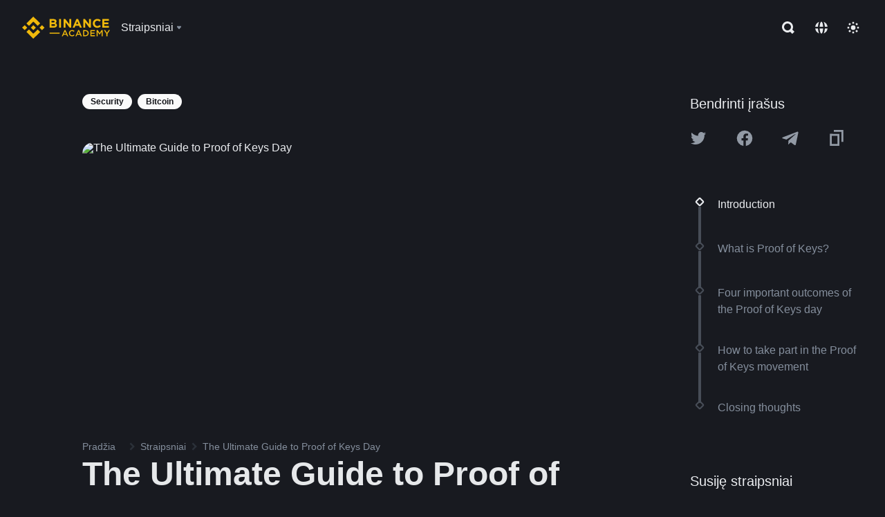

--- FILE ---
content_type: text/html; charset=utf-8
request_url: https://academy.binance.com/lt/articles/the-ultimate-guide-to-proof-of-keys-day
body_size: 77274
content:
<!doctype html>
<html bn-lang="lt" lang="lt" dir="ltr" path-prefix="/lt">
<head>
  <meta name="viewport" content="width=device-width,minimum-scale=1,maximum-scale=1,initial-scale=1,user-scalable=no" data-shuvi-head="true" /><meta charset="utf-8" /><title data-shuvi-head="true">The Ultimate Guide to Proof of Keys Day</title><meta name="twitter:card" content="summary_large_image" data-shuvi-head="true" /><meta name="twitter:site" content="@BinanceAcademy" data-shuvi-head="true" /><meta name="twitter:creator" content="@BinanceAcademy" data-shuvi-head="true" /><meta property="og:image:alt" content="Binance Academy" data-shuvi-head="true" /><meta property="og:site_name" content="Binance Academy" data-shuvi-head="true" /><meta name="description" content="The Proof of Keys day is an annual celebration that encourages investors to reclaim their monetary autonomy by moving their funds to a personal crypto wallet." data-shuvi-head="true" /><meta property="og:title" content="The Ultimate Guide to Proof of Keys Day | Binance Academy" data-shuvi-head="true" /><meta property="og:description" content="The Proof of Keys day is an annual celebration that encourages investors to reclaim their monetary autonomy by moving their funds to a personal crypto wallet." data-shuvi-head="true" /><meta property="og:url" content="https://academy.binance.com/lt/articles/the-ultimate-guide-to-proof-of-keys-day" data-shuvi-head="true" /><meta property="og:type" content="article" data-shuvi-head="true" /><meta property="og:image" content="https://public.bnbstatic.com/static/academy/uploads/F0l6idh6uQGMurDZldkT.png" data-shuvi-head="true" /><meta http-equiv="etag" content="ea9c66c5dc93e9226fb8ad831e841feb5d8c230f" /><meta name="msapplication-TileImage" content="https://bin.bnbstatic.com/static/images/bnb-for/brand.png" /><meta name="theme-color" content="#2e2e2e" data-shuvi-head="true" /><meta name="apple-mobile-web-app-capable" content="yes" data-shuvi-head="true" /><meta name="apple-mobile-web-app-status-bar-style" content="black-translucent" data-shuvi-head="true" /><meta name="ahrefs-site-verification" content="86f2f08131d8239e3a4d73b0179d556eae74fa62209b410a64ff348f74e711ea" data-shuvi-head="true" /><meta name="google-site-verification" content="wyJEt1aEuf8X_of3aofK_Tl5WprWou38Ze4o3ZeeGts" data-shuvi-head="true" /><meta name="naver-site-verification" content="e70af2cacdaf993fe72ef9fd208822bbebc2e028" data-shuvi-head="true" /><meta name="yandex-verification" content="7e56260ff92b3c3f" data-shuvi-head="true" /><meta name="robots" content="index,follow,max-image-preview:large" data-shuvi-head="true" /><link rel="preconnect" href="https://bin.bnbstatic.com" crossorigin="anonymous" /><link rel="preconnect" href="https://public.bnbstatic.com" crossorigin="anonymous" /><link rel="preconnect" href="https://image.binance.vision" data-shuvi-head="true" /><link rel="preload" as="script" href="https://public.bnbstatic.com/unpkg/essential/essential@0.3.64.js" /><link rel="preload" as="script" href="https://public.bnbstatic.com/unpkg/vendor/vendor.umd.0.0.13.production.min.18.2.0.js" /><link rel="preload" href="https://public.bnbstatic.com/static/academy/uploads-original/F0l6idh6uQGMurDZldkT.png" data-shuvi-head="true" /><link rel="preload" href="https://bin.bnbstatic.com/static/chunks/layout-7032.97b7fd5a.js" as="script" /><link rel="preload" href="https://bin.bnbstatic.com/static/chunks/layout-a770.cde3f43d.js" as="script" /><link rel="preload" href="https://bin.bnbstatic.com/static/chunks/page-8e17.14ef9fdd.js" as="script" /><link rel="preload" as="script" href="https://bin.bnbstatic.com/static/configs/newbase/common-widget-icon.js" /><link rel="preload" as="script" href="https://public.bnbstatic.com/unpkg/themis/themis@0.0.39.js" /><link rel="preload" as="script" href="https://public.bnbstatic.com/unpkg/common-widget/vendor@1.4.18.min.js" /><link rel="preload" as="script" href="https://public.bnbstatic.com/unpkg/common-widget/utils@1.4.18.min.js" /><link rel="preload" as="script" href="https://public.bnbstatic.com/unpkg/common-widget/data@1.4.18.min.js" /><link rel="preload" as="script" href="https://public.bnbstatic.com/unpkg/common-widget/common@1.4.18.min.js" /><link rel="preload" as="script" href="https://bin.bnbstatic.com/static/polyfills.d7582762.js" /><link rel="preload" as="script" href="https://bin.bnbstatic.com/static/webpack-runtime.1e71a23a.js" /><link rel="preload" as="script" href="https://bin.bnbstatic.com/static/common/framework.3d032a6f.js" /><link rel="preload" as="script" href="https://bin.bnbstatic.com/static/main.78d5eae3.js" /><link rel="preload" as="script" href="https://public.bnbstatic.com/unpkg/config/remote-config.js" /><link rel="preload" as="script" href="https://bin.bnbstatic.com/static/js/common-widget/common-widget-render-control@0.0.1.js" /><link rel="shortcut icon" href="https://bin.bnbstatic.com/static/images/common/favicon.ico" /><link rel="apple-touch-icon" href="https://bin.bnbstatic.com/static/images/bnb-for/brand.png" /><link rel="icon" href="https://bin.bnbstatic.com/static/images/bnb-for/brand.png" /><link rel="alternate" href="https://academy.binance.com/et/articles/the-ultimate-guide-to-proof-of-keys-day" hreflang="et" data-shuvi-head="true" /><link rel="alternate" href="https://academy.binance.com/lt/articles/the-ultimate-guide-to-proof-of-keys-day" hreflang="lt" data-shuvi-head="true" /><link rel="alternate" href="https://academy.binance.com/ka-GE/articles/the-ultimate-guide-to-proof-of-keys-day" hreflang="ka" data-shuvi-head="true" /><link rel="alternate" href="https://academy.binance.com/hr-HR/articles/the-ultimate-guide-to-proof-of-keys-day" hreflang="hr-HR" data-shuvi-head="true" /><link rel="alternate" href="https://academy.binance.com/ky-KG/articles/the-ultimate-guide-to-proof-of-keys-day" hreflang="ky-KG" data-shuvi-head="true" /><link rel="alternate" href="https://www.binance.com/en/academy/articles/the-ultimate-guide-to-proof-of-keys-day" hreflang="en" data-shuvi-head="true" /><link rel="alternate" href="https://www.binance.com/fr/academy/articles/the-ultimate-guide-to-proof-of-keys-day" hreflang="fr" data-shuvi-head="true" /><link rel="alternate" href="https://www.binance.com/pl/academy/articles/the-ultimate-guide-to-proof-of-keys-day" hreflang="pl" data-shuvi-head="true" /><link rel="alternate" href="https://www.binance.com/zh-CN/academy/articles/the-ultimate-guide-to-proof-of-keys-day" hreflang="zh-Hans" data-shuvi-head="true" /><link rel="alternate" href="https://www.binance.com/zh-TC/academy/articles/the-ultimate-guide-to-proof-of-keys-day" hreflang="zh-Hant" data-shuvi-head="true" /><link rel="alternate" href="https://www.binance.com/vi/academy/articles/the-ultimate-guide-to-proof-of-keys-day" hreflang="vi" data-shuvi-head="true" /><link rel="alternate" href="https://www.binance.com/ar/academy/articles/the-ultimate-guide-to-proof-of-keys-day" hreflang="ar" data-shuvi-head="true" /><link rel="alternate" href="https://www.binance.com/ru/academy/articles/the-ultimate-guide-to-proof-of-keys-day" hreflang="ru" data-shuvi-head="true" /><link rel="alternate" href="https://www.binance.com/es/academy/articles/the-ultimate-guide-to-proof-of-keys-day" hreflang="es" data-shuvi-head="true" /><link rel="alternate" href="https://www.binance.com/pt-BR/academy/articles/the-ultimate-guide-to-proof-of-keys-day" hreflang="pt-BR" data-shuvi-head="true" /><link rel="alternate" href="https://www.binance.com/it/academy/articles/the-ultimate-guide-to-proof-of-keys-day" hreflang="it" data-shuvi-head="true" /><link rel="alternate" href="https://www.binance.com/id/academy/articles/the-ultimate-guide-to-proof-of-keys-day" hreflang="id" data-shuvi-head="true" /><link rel="alternate" href="https://www.binance.com/uk-UA/academy/articles/the-ultimate-guide-to-proof-of-keys-day" hreflang="uk" data-shuvi-head="true" /><link rel="alternate" href="https://www.binance.com/cs/academy/articles/the-ultimate-guide-to-proof-of-keys-day" hreflang="cs-CZ" data-shuvi-head="true" /><link rel="alternate" href="https://www.binance.com/bg/academy/articles/the-ultimate-guide-to-proof-of-keys-day" hreflang="bg" data-shuvi-head="true" /><link rel="alternate" href="https://www.binance.com/lv/academy/articles/the-ultimate-guide-to-proof-of-keys-day" hreflang="lv" data-shuvi-head="true" /><link rel="alternate" href="https://www.binance.com/sv/academy/articles/the-ultimate-guide-to-proof-of-keys-day" hreflang="sv" data-shuvi-head="true" /><link rel="alternate" href="https://www.binance.com/sk/academy/articles/the-ultimate-guide-to-proof-of-keys-day" hreflang="sk" data-shuvi-head="true" /><link rel="alternate" href="https://www.binance.com/da-DK/academy/articles/the-ultimate-guide-to-proof-of-keys-day" hreflang="da" data-shuvi-head="true" /><link rel="alternate" href="https://www.binance.com/ro/academy/articles/the-ultimate-guide-to-proof-of-keys-day" hreflang="ro" data-shuvi-head="true" /><link rel="alternate" href="https://www.binance.com/hu/academy/articles/the-ultimate-guide-to-proof-of-keys-day" hreflang="hu" data-shuvi-head="true" /><link rel="alternate" href="https://www.binance.com/el/academy/articles/the-ultimate-guide-to-proof-of-keys-day" hreflang="el" data-shuvi-head="true" /><link rel="alternate" href="https://www.binance.com/de/academy/articles/the-ultimate-guide-to-proof-of-keys-day" hreflang="de" data-shuvi-head="true" /><link rel="alternate" href="https://www.binance.com/ja/academy/articles/the-ultimate-guide-to-proof-of-keys-day" hreflang="ja" data-shuvi-head="true" /><link rel="alternate" href="https://www.binance.com/az-AZ/academy/articles/the-ultimate-guide-to-proof-of-keys-day" hreflang="az-AZ" data-shuvi-head="true" /><link rel="alternate" href="https://www.binance.com/kk-KZ/academy/articles/the-ultimate-guide-to-proof-of-keys-day" hreflang="kk-KZ" data-shuvi-head="true" /><link rel="alternate" hreflang="x-default" href="https://www.binance.com/en/academy/articles/the-ultimate-guide-to-proof-of-keys-day" data-shuvi-head="true" /><link rel="shortcut icon" href="https://bin.bnbstatic.com/image/academy/ico/favicon.ico" data-shuvi-head="true" /><link rel="icon" type="image/x-icon" sizes="16x16 32x32" href="https://bin.bnbstatic.com/image/academy/ico/favicon.ico" data-shuvi-head="true" /><link rel="icon" sizes="32x32" href="https://bin.bnbstatic.com/image/academy/ico/favicon-32.png" data-shuvi-head="true" /><link rel="icon" sizes="192x192" href="https://bin.bnbstatic.com/image/academy/ico/favicon-192.png" data-shuvi-head="true" /><link rel="apple-touch-icon" sizes="152x152" href="https://bin.bnbstatic.com/image/academy/ico/favicon-152.png" data-shuvi-head="true" /><link rel="apple-touch-icon" sizes="144x144" href="https://bin.bnbstatic.com/image/academy/ico/favicon-144.png" data-shuvi-head="true" /><link rel="apple-touch-icon" sizes="120x120" href="https://bin.bnbstatic.com/image/academy/ico/favicon-120.png" data-shuvi-head="true" /><link rel="apple-touch-icon" sizes="114x114" href="https://bin.bnbstatic.com/image/academy/ico/favicon-114.png" data-shuvi-head="true" /><link rel="apple-touch-icon" sizes="180x180" href="https://bin.bnbstatic.com/image/academy/ico/favicon-180.png" data-shuvi-head="true" /><link rel="apple-touch-icon" sizes="72x72" href="https://bin.bnbstatic.com/image/academy/ico/favicon-72.png" data-shuvi-head="true" /><link rel="apple-touch-icon" sizes="57x57" href="https://bin.bnbstatic.com/image/academy/ico/favicon-57.png" data-shuvi-head="true" /><link rel="manifest" href="/manifest.json" data-shuvi-head="true" /><link rel="canonical" href="https://academy.binance.com/lt/articles/the-ultimate-guide-to-proof-of-keys-day" data-shuvi-head="true" /><script id="OneTrust-sdk" nonce="4a671a59-cf3b-497f-badc-bfb3c6f0108b">(function() {const agent = typeof navigator !== 'undefined' ? navigator.userAgent : '';const REGEX_MATCH_CLIENT_TYPE = /BNC\/([0-9.]+) \(([a-zA-Z]+) ([0-9.]+)\)/;const isMiniApp = typeof window !== 'undefined' && window.__NEZHA_BRIDGE__ && !window.__NEZHA_BRIDGE__.postAction;if(REGEX_MATCH_CLIENT_TYPE.test(agent) || isMiniApp){return null;}function getJSON(str) {try {return JSON.parse(str);} catch (e) {return {};}}var AutoBlockScriptMap = getJSON('{"binance.com":"https://cdn.cookielaw.org/consent/e21a0e13-40c2-48a6-9ca2-57738356cdab/OtAutoBlock.js","binance.info":"https://cdn.cookielaw.org/consent/03246444-2043-432d-afae-413a91f535e9/OtAutoBlock.js","binance.me":"https://cdn.cookielaw.org/consent/39df5304-ea83-4bd5-8550-d57bca54d95a/OtAutoBlock.js","binance.bh":"https://cdn.cookielaw.org/consent/0196a4bb-fb7b-7ae6-a24c-893547b9e467/OtAutoBlock.js"}');var SDKStubInfoMap = getJSON('{"binance.com":{"src":"https://cdn.cookielaw.org/scripttemplates/otSDKStub.js","hash":"e21a0e13-40c2-48a6-9ca2-57738356cdab"},"binance.info":{"src":"https://cdn.cookielaw.org/scripttemplates/otSDKStub.js","hash":"03246444-2043-432d-afae-413a91f535e9"},"binance.me":{"src":"https://cdn.cookielaw.org/scripttemplates/otSDKStub.js","hash":"39df5304-ea83-4bd5-8550-d57bca54d95a"}, "binance.bh":{"src":"https://cdn.cookielaw.org/scripttemplates/otSDKStub.js","hash":"0196a4bb-fb7b-7ae6-a24c-893547b9e467"}}');var domain = location.hostname.split('.').slice(-2).join('.');function isString(str) {return str && typeof str === 'string';};var AutoBlockScript = AutoBlockScriptMap[domain];var stubInfo = SDKStubInfoMap[domain] || {};var SDKStubSrc = stubInfo.src;var SDKStubHash = stubInfo.hash;var injectAutoBlock = isString(AutoBlockScript);var injectSDKStub = isString(SDKStubSrc) && isString(SDKStubHash);if (injectAutoBlock) {var script = document.createElement('script');script.src = AutoBlockScript;script.type = 'text/javascript';script.async = false;document.head.appendChild(script);}if (injectSDKStub) {var lang = document.documentElement['bn-lang'] || document.documentElement.lang;var htmlLang = lang && lang.substr(0, 2) || 'en';var script = document.createElement('script');script.src = SDKStubSrc;script.type = 'text/javascript';script.async = false;script.setAttribute('charSet', 'UTF-8');script.setAttribute('data-domain-script', SDKStubHash);script.setAttribute('data-language', htmlLang);document.head.appendChild(script);var s = document.createElement('script');s.type = 'text/javascript';s.innerHTML = 'function OptanonWrapper() {};';s.nonce = '4a671a59-cf3b-497f-badc-bfb3c6f0108b';document.head.appendChild(s);var ss = document.createElement('script');ss.src = 'https://bin.bnbstatic.com/static/one-trust/onetrust-trigger.js';ss.type = 'text/javascript';script.async = false;ss.setAttribute('charSet', 'UTF-8');ss.setAttribute('data-domain-script', SDKStubHash);document.head.appendChild(ss);}}())</script><script id="Reporter-init" nonce="4a671a59-cf3b-497f-badc-bfb3c6f0108b">window._bn_reporter = window._bn_reporter || [];window._bn_reporter_version = '4.3.16';function reportEvent(data) {window._bn_reporter.push(data);}reportEvent({key: "init",data: {"packageName":"academy-new-ui","apiId":"cc1ljun9gpbp8ciciolg","apiDomain":"https://api.saasexch.com","ssr":true,"COMMIT_HEAD":"ea9c66c5dc93e9226fb8ad831e841feb5d8c230f","pikaVersion":"0.6.14","traceId":"4e4f47aa-6434-496d-8a43-4c68dab9d88b","analyticsId":"academy-new-ui,Frontend,clo2j8z8210033390t2tsoa811q0"}});const now = Date.now();reportEvent({key: "traceReporter",data: {name: 'PIKA_HTML_ENTRY_START',startTime: now,timestamp: now,id: 1,duration: 0,endTime: now}});window.addEventListener('error', function (event) {try {var _URL, _URL2;var target = event.target || event.srcElement;var isTarget = ['LINK', 'SCRIPT', 'IMG'].indexOf(target.nodeName) !== -1;if (!isTarget) {return;}var link = target.src || target.href;if (window.location.href.indexOf(link) === 0) {return;}var data = {event: {phost: window.location.host,ppath: window.location.pathname,host: (_URL = new URL(link)) === null || _URL === void 0 ? void 0 : _URL.host,path: (_URL2 = new URL(link)) === null || _URL2 === void 0 ? void 0 : _URL2.pathname,net_err_exist: true}};reportEvent({key: "reportMonitorEvent",data: {data: data}});} catch (e) {console.error('static resource monitor', e);}}, true);</script><script type="application/ld+json" data-shuvi-head="true" nonce="4a671a59-cf3b-497f-badc-bfb3c6f0108b">{"@context":"https://schema.org","@type":"Article","datePublished":"2019-12-23T02:09:55.000Z","description":"The Proof of Keys day is an annual celebration that encourages investors to reclaim their monetary autonomy by moving their funds to a personal crypto wallet.","mainEntityOfPage":{"@type":"WebPage","@id":"https://academy.binance.com/en/articles/the-ultimate-guide-to-proof-of-keys-day"},"headline":"The Ultimate Guide to Proof of Keys Day","image":["https://public.bnbstatic.com/static/academy/uploads/F0l6idh6uQGMurDZldkT.png"],"dateModified":"2023-06-09T17:11:31.000Z","author":{"@type":"Person","name":"Binance Academy"},"publisher":{"@type":"Organization","name":"Binance Academy","logo":{"@type":"ImageObject","url":"https://bin.bnbstatic.com/image/academy/apple-touch-icon.png"}}}</script><link rel="stylesheet" href="https://bin.bnbstatic.com/static/css/e7fd988f.chunk.css" /><link rel="stylesheet" href="https://bin.bnbstatic.com/static/css/ddfae176.chunk.css" /><link rel="stylesheet" href="https://bin.bnbstatic.com/static/css/7b29bf44.chunk.css" /><link rel="stylesheet" href="https://public.bnbstatic.com/unpkg/common-widget/extension@1.4.18.css" /><link rel="stylesheet" href="https://public.bnbstatic.com/unpkg/common-widget/vendor@1.4.18.css" /><link rel="stylesheet" href="https://public.bnbstatic.com/unpkg/common-widget/common@1.4.18.css" /><style id="webstudio-universal-uikit-colors" data-shuvi-head="true">body { --color-sell: #F6465D; --color-textSell: #F6465D; --color-sellHover: #FF707E; --color-depthSellBg: #35141D; --color-buy: #0ECB81; --color-textBuy: #0ECB81; --color-buyHover: #32D993; --color-depthBuyBg: #102821; --color-line: #2B3139; --color-outlineHover: #6A4403; --color-primary: #FCD535; --color-primaryHover: #F0B90B; --color-error: #F6465D; --color-errorBg: #35141D; --color-success: #0ECB81; --color-successBg: #102821; --color-disable: #474D57; --color-iconNormal: #848E9C; --color-textWhite: #FFFFFF; --color-textGray: #EAECEF; --color-textBlack: #0B0E11; --color-textPrimary: #EAECEF; --color-textSecondary: #B7BDC6; --color-textThird: #848E9C; --color-textDisabled: #5E6673; --color-textBrand: #F0B90B; --color-textToast: #A37200; --color-bg: #181A20; --color-bg1: #181A20; --color-bg2: #0B0E11; --color-bg3: #2B3139; --color-bg4: #5E6673; --color-bg6: #202630; --color-bg7: #191A1F; --color-popupBg: #1E2329; --color-badgeBg: #2D2A20; --color-selectedBg: #1E2026; --color-gradientBrand: linear-gradient(180deg, #F8D12F 0%, #F0B90B 100%); --color-gradientPrimary: linear-gradient(295.27deg, #15141A 0%, #474D57 84.52%); --color-BasicBg: #181E25; background-color: var(--color-BasicBg); --color-SecondaryBg: #191A1F; --color-Input: #29313D; --color-InputLine: #434C5A; --color-CardBg: #202630; --color-Vessel: #29313D; --color-Line: #333B47; --color-DisableBtn: #434C5A; --color-DisabledText: #707A8A; --color-DisableText: #707A8A; --color-TertiaryText: #4F5867; --color-SecondaryText: #848E9C; --color-PrimaryText: #EAECEF; color: var(--color-PrimaryText); --color-RedGreenBgText: #FFFFFF; --color-EmphasizeText: #FF693D; --color-TextOnGray: #EAECEF; --color-TextOnYellow: #202630; --color-IconNormal: #707A8A; --color-LiteBg1: #FFFFFF; --color-LiteBg2: #FAFAFA; --color-BtnBg: #FCD535; --color-PrimaryYellow: #F0B90B; --color-TextLink: #F0B90B; --color-TradeBg: #0B0E11; --color-TextToast: #F0B90B; --color-DepthSellBg: #35141D; --color-SellHover: #F6465D; --color-Sell: #F6465D; --color-TextSell: #F6465D; --color-DepthBuyBg: #102821; --color-BuyHover: #2EBD85; --color-Buy: #2EBD85; --color-TextBuy: #2EBD85; --color-Error: #F6465D; --color-SuccessBg: #102821; --color-Success: #2EBD85; --color-TagBg: #434C5A; --color-Grid: #333B47; --color-Placeholder: #434C5A; --color-ToastBg: #707A8A; --color-TwoColorIcon: #CACED3; --color-ErrorBg: rgba(246, 70, 93, 0.1); --color-BadgeBg: rgba(240,185,11,0.1); --color-Popup: #202630; --color-Mask: rgba(0, 0, 0, 0.6); --color-WidgetSecondaryBg: rgba(255, 255, 255, 0.08); --color-ContainerBg: #1A1A1A; --color-YellowAlpha01: rgba(252, 213, 53, 0.1); --color-YellowAlpha02: rgba(252, 213, 53, 0.2); --color-RedAlpha01: rgba(246, 60, 85, 0.1); --color-RedAlpha02: rgba(246, 60, 85, 0.2); --color-GreenAlpha01: rgba(40, 164, 115, 0.1); --color-GreenAlpha02: rgba(40, 164, 115, 0.2); --color-ChatBg: #1A1E25; --color-LineAlpha: rgba(255, 255, 255, 0.08); --color-WidgetPrimaryBg: rgba(255, 255, 255, 0.1); --color-ChatBubble: #29313D; --color-ChatBubble2: #2D3E59; --color-ChatInput: rgba(41, 49, 61, 0.95); --color-ChatName: #FFEF87; --color-ChatSysMsg: #1C2229; --color-ChatCard: #212731; --color-ChatCard2: #243042; --color-ChatRed: #30222B; --color-ParagraphText: #EAECEF; }</style><style id="header-footer-global-style" data-shuvi-head="true"> #__APP_HEADER { display: none; } #__APP_FOOTER { display: none; } #__APP_SIDEBAR { display: none; width: 100%; }</style><style data-emotion="0 gpt1ua 1r6yh41 1b5iq0k 14hpydf 1v61pla 5x6ly7 jz96yu 1qn7ove vfu0ph 1l3piql 184cf1x 9tpv1t 6fjuig 1raq60b vd8035 1uoge8i rs1nch 3kwgah 1wz0uwi 9yb1nc 1pzaur4 7bjblz kvcvp2 161v6bq 1ebnygn kxtk92 vurnku lc3py3 1srb089 1xgr03x vsco81 1t100c7 11vxal7 2vncqk gey7ei jaa7jg 912yg7 1mizem0 1dhhx95 4cffwv 81xrsn 1cx5lu cerzed yhaz4t 1vkvfxu vq45pg k8ptnh 16jcxb6 ce9xkk 1hyfx7x 72bqas 11r9jcz 1n5t02q 1wnc168 1h690ep 15e7zpq gbh2au 80dcm8 1sg6x9n klm9o7 9uy14h ofovah 4151bc 1ouokj1 8sesaq 1bzb8nq exuvue aa2yx7 1uhxyyb wcquo4 190yvx7 1yjvs5a hy4spq 1xq39uu 11vn4ca z2h5go 1j75qc1 16ht4fr 1urk028 fbxu07 kvhcte 1iqe90x 1ylexj7 n840jb 10t0ciq 1olcmky 14bgbm8 zzqkfp 1u83isv sem8rv 9gsdo8 y8fvs3 19isz4n rt5tsv wmdkuy 178mx5l 1g8a46g i0wrvs 7om86i 16q9gkz 19memkk 1xvgv7v 1umq912 1e09tat 150guxl 1h71c3u 1ds83c4 1bhd1jv 1kcjytu 7xpimc aw8b5k trujsm 1t22upd 10q2gn9 1uob4wx 17ajlgz 1v5nip4 q0otfg 1na5z9x 1w61aiz 1jwvkbr 13mvpid uj36ri l5kcek 1gt3d73 16vp4e4 1q9ubii 14svusm 1me7odh 1gtiget w16pwf klxly9 19tzqe5 1uwv4sg uivgo rrl3y3 ms83d 1mfvteg 12ke8jn 1y6whvv 8n45wr animation-hqgv56 1ur574i 9q4ls1 11x5pqs 2aitzv s1f3ec">.css-gpt1ua{position:fixed;top:80px;right:16px;max-height:100%;max-width:343px;width:100%;z-index:9;pointer-events:none;}.css-1r6yh41{position:relative;height:80px;-webkit-box-pack:justify;-webkit-justify-content:space-between;-ms-flex-pack:justify;justify-content:space-between;-webkit-align-items:center;-webkit-box-align:center;-ms-flex-align:center;align-items:center;background-color:#181A20;color:#EAECEF;padding-left:16px;padding-right:16px;display:-webkit-box;display:-webkit-flex;display:-ms-flexbox;display:flex;}@media screen and (min-width:768px){.css-1r6yh41{padding-left:24px;padding-right:24px;}}.css-1b5iq0k{-webkit-flex:0 0 127px;-ms-flex:0 0 127px;flex:0 0 127px;width:127px;margin-left:8px;margin-right:8px;}.css-14hpydf{color:#F0B90B;width:100%;display:block;}.css-1v61pla{box-sizing:border-box;margin:0;min-width:0;display:none;color:#EAECEF;width:100%;-webkit-align-items:center;-webkit-box-align:center;-ms-flex-align:center;align-items:center;}@media screen and (min-width:768px){.css-1v61pla{display:none;}}@media screen and (min-width:1200px){.css-1v61pla{display:-webkit-box;display:-webkit-flex;display:-ms-flexbox;display:flex;}}.css-5x6ly7{box-sizing:border-box;margin:0;min-width:0;display:-webkit-box;display:-webkit-flex;display:-ms-flexbox;display:flex;-webkit-flex:1;-ms-flex:1;flex:1;-webkit-align-items:center;-webkit-box-align:center;-ms-flex-align:center;align-items:center;}.css-jz96yu{margin-left:8px;margin-right:8px;display:-webkit-inline-box;display:-webkit-inline-flex;display:-ms-inline-flexbox;display:inline-flex;position:relative;}.css-jz96yu:hover::after,.css-jz96yu:focus-within::after{bottom:auto;border-color:transparent transparent #FFFFFF transparent;display:block;-webkit-filter:drop-shadow(0px -1px 1px rgba(0,0,0,0.1));filter:drop-shadow(0px -1px 1px rgba(0,0,0,0.1));left:50%;margin-left:-8px;right:auto;top:100%;}.css-jz96yu.wrapper--open .e1ysg5on1{display:block;}.css-1qn7ove{-webkit-align-items:center;-webkit-box-align:center;-ms-flex-align:center;align-items:center;display:-webkit-box;display:-webkit-flex;display:-ms-flexbox;display:flex;height:40px;line-height:40px;-webkit-align-items:center;-webkit-box-align:center;-ms-flex-align:center;align-items:center;}.css-vfu0ph{box-sizing:border-box;margin:0;min-width:0;font-size:16ppx;outline:none;cursor:pointer;color:#EAECEF;-webkit-align-items:center;-webkit-box-align:center;-ms-flex-align:center;align-items:center;position:relative;-webkit-text-decoration:none;text-decoration:none;height:40px;line-height:40px;}.css-vfu0ph.active,.css-vfu0ph:hover{color:#F0B90B;}.css-1l3piql{box-sizing:border-box;margin:0;min-width:0;color:#848E9C;width:16px;height:16px;font-size:16px;fill:#EAECEF;fill:#848E9C;width:1em;height:1em;}.css-184cf1x{display:none;position:absolute;width:-webkit-max-content;width:-moz-max-content;width:max-content;z-index:1000;bottom:auto;left:auto;padding:20px 0 0 0;right:auto;top:100%;}.css-9tpv1t{background-color:#1E2329;border-radius:4px;box-shadow:0px 0px 20px rgba(0,0,0,0.08);position:relative;}.css-6fjuig{box-sizing:border-box;margin:0;min-width:0;display:-webkit-box;display:-webkit-flex;display:-ms-flexbox;display:flex;-webkit-flex-direction:column;-ms-flex-direction:column;flex-direction:column;padding:24px;padding-bottom:16px;}.css-1raq60b{box-sizing:border-box;margin:0;min-width:0;display:-webkit-box;display:-webkit-flex;display:-ms-flexbox;display:flex;-webkit-flex-direction:column;-ms-flex-direction:column;flex-direction:column;}@media screen and (min-width:1200px){.css-1raq60b{-webkit-flex-direction:row;-ms-flex-direction:row;flex-direction:row;}}.css-vd8035{box-sizing:border-box;margin:0;min-width:0;display:-webkit-box;display:-webkit-flex;display:-ms-flexbox;display:flex;-webkit-align-items:center;-webkit-box-align:center;-ms-flex-align:center;align-items:center;border-radius:8px;background:transparent;cursor:pointer;min-width:200px;}.css-vd8035 extraHeadline{font-weight:600;font-size:56px;line-height:64px;}.css-vd8035 headline1{font-weight:600;font-size:48px;line-height:56px;}.css-vd8035 headline2{font-weight:600;font-size:40px;line-height:48px;}.css-vd8035 headline3{font-weight:600;font-size:32px;line-height:40px;}.css-vd8035 headline4{font-weight:600;font-size:28px;line-height:36px;}.css-vd8035 headline5{font-weight:600;font-size:24px;line-height:32px;}.css-vd8035 headline6{font-weight:500;font-size:20px;line-height:28px;}.css-vd8035 largeBody{font-weight:400;font-size:20px;line-height:28px;}.css-vd8035 mediumBody{font-weight:300;font-size:18px;line-height:28px;}.css-vd8035 subtitle1{font-weight:500;font-size:16px;line-height:24px;}.css-vd8035 subtitle2{font-weight:500;font-size:14px;line-height:20px;}.css-vd8035 body1{font-weight:400;font-size:16px;line-height:24px;}.css-vd8035 body2{font-weight:400;font-size:14px;line-height:20px;}.css-vd8035 captionSub{font-weight:500;font-size:12px;line-height:16px;}.css-vd8035 caption{font-weight:400;font-size:12px;line-height:16px;}.css-vd8035 largeLink{font-weight:500;font-size:20px;line-height:20px;-webkit-text-decoration:underline;text-decoration:underline;}.css-vd8035 linkBody{font-weight:500;font-size:14px;line-height:20px;-webkit-text-decoration:underline;text-decoration:underline;}.css-vd8035 addressLink{font-weight:400;font-size:14px;line-height:20px;-webkit-text-decoration:underline;text-decoration:underline;}.css-vd8035 linkCaption{font-weight:500;font-size:12px;line-height:16px;-webkit-text-decoration:underline;text-decoration:underline;}.css-vd8035 primaryNum1{font-weight:600;font-size:32px;line-height:40px;}.css-vd8035 primaryNum2{font-weight:600;font-size:28px;line-height:36px;}.css-vd8035 primaryNum3{font-weight:600;font-size:24px;line-height:32px;}.css-vd8035 secondaryNum1{font-weight:500;font-size:20px;line-height:28px;}.css-vd8035 secondaryNum2{font-weight:500;font-size:16px;line-height:24px;}.css-vd8035 tertiaryNum1{font-weight:500;font-size:14px;line-height:20px;}.css-vd8035 tertiaryNum2{font-weight:500;font-size:12px;line-height:16px;}.css-vd8035 tertiaryNum3{font-weight:400;font-size:12px;line-height:16px;}.css-vd8035 formLabel{font-weight:400;font-size:14px;line-height:16px;color:#EAECEF;}.css-vd8035 formLabelSmall{font-weight:400;font-size:12px;line-height:16px;color:#EAECEF;}.css-vd8035 formLabelDisabled{font-weight:400;font-size:14px;line-height:16px;color:#5E6673;cursor:not-allowed;}.css-vd8035 formLabelSmallDisabled{font-weight:400;font-size:12px;line-height:16px;color:#5E6673;cursor:not-allowed;}.css-vd8035 checkbox{font-weight:400;font-size:14px;line-height:1.43;color:#EAECEF;cursor:pointer;}.css-vd8035 checkboxDisabled{font-weight:400;font-size:14px;line-height:1.43;color:#5E6673;cursor:not-allowed;}.css-vd8035 infoHelperText{height:24px;line-height:24px;font-size:12px;color:#848E9C;}.css-vd8035 errorHelperText{height:24px;line-height:24px;font-size:12px;color:#F6465D;}.css-vd8035 dottedUnderline{font-weight:400;font-size:14px;line-height:16px;color:#EAECEF;border-bottom-width:1px;border-bottom-style:dashed;border-bottom-color:#848E9C;}.css-vd8035 title2{font-weight:600;font-size:48px;line-height:56px;}.css-vd8035 title3{font-weight:600;font-size:40px;line-height:48px;}.css-vd8035 title4{font-weight:600;font-size:32px;line-height:40px;}.css-vd8035 title5{font-weight:600;font-size:24px;line-height:28px;}.css-vd8035 largeText{font-weight:400;font-size:24px;line-height:28px;}.css-vd8035 title6{font-weight:500;font-size:20px;line-height:24px;}.css-vd8035 heading{font-family:inherit;line-height:1.25;font-weight:heading;}.css-vd8035 display{font-family:inherit;font-weight:heading;line-height:1.25;font-size:28px;}@media screen and (min-width:768px){.css-vd8035 display{font-size:32px;}}@media screen and (min-width:1200px){.css-vd8035 display{font-size:7px;}}.css-vd8035 caps{text-transform:uppercase;-webkit-letter-spacing:0.1em;-moz-letter-spacing:0.1em;-ms-letter-spacing:0.1em;letter-spacing:0.1em;}.css-vd8035 h1{font-weight:600;font-size:24px;line-height:30px;}@media screen and (min-width:768px){.css-vd8035 h1{font-size:28px;line-height:32px;}}@media screen and (min-width:1200px){.css-vd8035 h1{font-size:32px;line-height:40px;}}.css-vd8035 h2{font-weight:400;font-size:24px;line-height:30px;}.css-vd8035 h3{font-weight:500;font-size:20px;line-height:28px;}.css-vd8035 h4{font-weight:600;font-size:16px;line-height:22px;}.css-vd8035 h5{font-weight:600;font-size:16px;}.css-vd8035 h6{font-weight:600;font-size:14px;}.css-vd8035 label1{font-weight:500;font-size:20px;line-height:26px;}.css-vd8035 label2{font-weight:500;font-size:16px;line-height:22px;}@media screen and (min-width:768px){.css-vd8035 label2{font-size:18px;line-height:24px;}}.css-vd8035 label3{font-weight:400;font-size:16px;line-height:22px;}@media screen and (min-width:768px){.css-vd8035 label3{font-weight:500;}}.css-vd8035 label4{font-weight:500;font-size:14px;line-height:20px;}.css-vd8035 label5{font-weight:400;font-size:14px;line-height:20px;}.css-vd8035 label6{font-weight:400;font-size:13px;line-height:18px;}.css-vd8035 label7{font-weight:500;font-size:12px;line-height:16px;}.css-vd8035 label8{font-weight:400;font-size:12px;line-height:16px;}.css-vd8035 p1{font-weight:400;font-size:14px;line-height:20px;}.css-vd8035 p2{font-weight:400;font-size:12px;}.css-1uoge8i{box-sizing:border-box;margin:0;min-width:0;margin-right:16px;}.css-rs1nch{box-sizing:border-box;margin:0;min-width:0;display:-webkit-box;display:-webkit-flex;display:-ms-flexbox;display:flex;border-radius:50%;-webkit-box-pack:center;-webkit-justify-content:center;-ms-flex-pack:center;justify-content:center;-webkit-align-items:center;-webkit-box-align:center;-ms-flex-align:center;align-items:center;width:40px;height:40px;background-color:#2B3139;}.css-3kwgah{box-sizing:border-box;margin:0;min-width:0;color:currentColor;width:24px;height:24px;font-size:24px;fill:#EAECEF;fill:currentColor;width:1em;height:1em;}.css-1wz0uwi{box-sizing:border-box;margin:0;min-width:0;display:-webkit-box;display:-webkit-flex;display:-ms-flexbox;display:flex;-webkit-flex-direction:column;-ms-flex-direction:column;flex-direction:column;-webkit-align-items:flex-start;-webkit-box-align:flex-start;-ms-flex-align:flex-start;align-items:flex-start;}.css-9yb1nc{box-sizing:border-box;margin:0;min-width:0;font-size:14px;font-weight:500;line-height:20px;width:242px;white-space:nowrap;overflow:hidden;text-overflow:ellipsis;}.css-1pzaur4{box-sizing:border-box;margin:0;min-width:0;font-size:14px;font-weight:400;line-height:20px;color:#848E9C;}.css-7bjblz{box-sizing:border-box;margin:0;min-width:0;margin-top:16px;}@media screen and (min-width:1200px){.css-7bjblz{margin-top:0;}}.css-kvcvp2{box-sizing:border-box;margin:0;min-width:0;display:-webkit-box;display:-webkit-flex;display:-ms-flexbox;display:flex;-webkit-box-flex:1;-webkit-flex-grow:1;-ms-flex-positive:1;flex-grow:1;-webkit-flex-direction:column;-ms-flex-direction:column;flex-direction:column;}.css-161v6bq{box-sizing:border-box;margin:0;min-width:0;font-weight:500;font-size:14px;line-height:20px;padding-top:16px;padding-bottom:16px;color:#5E6673;}.css-1ebnygn{padding-bottom:16px;}.css-kxtk92{box-sizing:border-box;margin:0;min-width:0;color:#F0B90B;width:24px;height:24px;font-size:24px;fill:#EAECEF;fill:#F0B90B;width:1em;height:1em;}.css-vurnku{box-sizing:border-box;margin:0;min-width:0;}.css-lc3py3{box-sizing:border-box;margin:0;min-width:0;padding-bottom:16px;}.css-1srb089{box-sizing:border-box;margin:0;min-width:0;padding-left:24px;padding-right:24px;padding-bottom:8px;}.css-1xgr03x{vertical-align:middle;width:16px;height:16px;}.css-vsco81{box-sizing:border-box;margin:0;min-width:0;display:-webkit-box;display:-webkit-flex;display:-ms-flexbox;display:flex;margin-right:12px;position:relative;-webkit-align-items:center;-webkit-box-align:center;-ms-flex-align:center;align-items:center;height:48px;}@media screen and (max-width:768px){.css-vsco81{position:initial;}}.css-1t100c7{box-sizing:border-box;margin:0;min-width:0;display:-webkit-box;display:-webkit-flex;display:-ms-flexbox;display:flex;visibility:visible;}.css-11vxal7{box-sizing:border-box;margin:0;min-width:0;-webkit-appearance:none;-moz-appearance:none;appearance:none;-webkit-user-select:none;-moz-user-select:none;-ms-user-select:none;user-select:none;cursor:pointer;overflow:hidden;text-overflow:ellipsis;white-space:nowrap;display:-webkit-inline-box;display:-webkit-inline-flex;display:-ms-inline-flexbox;display:inline-flex;-webkit-align-items:center;-webkit-box-align:center;-ms-flex-align:center;align-items:center;-webkit-box-pack:center;-webkit-justify-content:center;-ms-flex-pack:center;justify-content:center;box-sizing:border-box;font-size:14px;font-family:inherit;font-weight:500;text-align:center;-webkit-text-decoration:none;text-decoration:none;outline:none;padding-left:12px;padding-right:12px;padding-top:6px;padding-bottom:6px;line-height:20px;min-width:52px;word-break:keep-all;color:#F0B90B;border-radius:4px;min-height:24px;border:none;background-color:transparent;min-width:auto;color:#EAECEF;font-weight:400;padding-right:0;}.css-11vxal7:disabled{cursor:not-allowed;background-image:none;background-color:#474D57;color:#5E6673;}.css-11vxal7:hover:not(:disabled):not(:active){box-shadow:none;}.css-11vxal7.inactive{opacity:0.7;cursor:not-allowed;}.css-11vxal7:disabled:not(.inactive){background-color:transparent;color:#5E6673;}.css-11vxal7:hover:not(:disabled):not(:active):not(.inactive){color:#F0B90B;}.css-11vxal7:active:not(:disabled):not(.inactive){background-color:#3C2601;}.css-11vxal7:active:not(:disabled):not(.inactive){background-color:transparent;}.css-2vncqk{position:absolute;background-color:#181A20;right:0;top:0;overflow:hidden;width:0;}@media screen and (max-width:768px){.css-2vncqk{width:0;padding:16px 0;}}.css-gey7ei{box-sizing:border-box;margin:0;min-width:0;display:-webkit-box;display:-webkit-flex;display:-ms-flexbox;display:flex;-webkit-align-items:center;-webkit-box-align:center;-ms-flex-align:center;align-items:center;color:#B7BDC6;font-size:14px;}.css-jaa7jg{box-sizing:border-box;margin:0;min-width:0;display:-webkit-inline-box;display:-webkit-inline-flex;display:-ms-inline-flexbox;display:inline-flex;position:relative;margin-top:0px;margin-bottom:0px;-webkit-align-items:center;-webkit-box-align:center;-ms-flex-align:center;align-items:center;line-height:1.6;height:48px;background-color:#2B3139;border-radius:4px;border-width:1px;border-style:solid;border-color:transparent;padding-left:15px;padding-right:15px;}.css-jaa7jg.bn-input-status-focus .bn-input-label{top:-32px;}.css-jaa7jg.bn-input-status-focus{background-color:transparent;border-width:1px;border-style:solid;border-color:#F0B90B;}.css-jaa7jg.bn-input-status-disabled{background-color:#474D57;opacity:0.7;}.css-jaa7jg.bn-input-status-disabled > input{color:#5E6673;}.css-jaa7jg.bn-input-status-error{border-color:#F6465D;}.css-jaa7jg input{color:#EAECEF;font-size:14px;border-radius:4px;padding-left:12px;padding-right:12px;}.css-jaa7jg input:-webkit-autofill{-webkit-transition:color 99999s ease-in-out 0s,background-color 99999s ease-in-out 0s;transition:color 99999s ease-in-out 0s,background-color 99999s ease-in-out 0s;}.css-jaa7jg .bn-input-prefix{-webkit-flex-shrink:0;-ms-flex-negative:0;flex-shrink:0;margin-right:4px;font-size:14px;}.css-jaa7jg .bn-input-suffix{-webkit-flex-shrink:0;-ms-flex-negative:0;flex-shrink:0;margin-left:4px;margin-right:4px;font-size:14px;}@media screen and (max-width:768px){.css-jaa7jg{width:100%;}}.css-912yg7{box-sizing:border-box;margin:0;min-width:0;color:#5E6673;width:24px;height:24px;font-size:24px;fill:#EAECEF;fill:#5E6673;display:-webkit-box;display:-webkit-flex;display:-ms-flexbox;display:flex;-webkit-align-items:center;-webkit-box-align:center;-ms-flex-align:center;align-items:center;width:1em;height:1em;}.css-1mizem0{box-sizing:border-box;margin:0;min-width:0;width:100%;height:100%;padding:0;outline:none;border:none;background-color:inherit;opacity:1;}.css-1mizem0::-webkit-input-placeholder{color:#5E6673;font-size:14px;}.css-1mizem0::-moz-placeholder{color:#5E6673;font-size:14px;}.css-1mizem0:-ms-input-placeholder{color:#5E6673;font-size:14px;}.css-1mizem0::placeholder{color:#5E6673;font-size:14px;}.css-1dhhx95{box-sizing:border-box;margin:0;min-width:0;color:currentColor;width:16px;height:16px;font-size:16px;fill:#EAECEF;fill:currentColor;display:-webkit-box;display:-webkit-flex;display:-ms-flexbox;display:flex;-webkit-align-items:center;-webkit-box-align:center;-ms-flex-align:center;align-items:center;cursor:pointer;color:#5E6673;width:1em;height:1em;}.css-4cffwv{box-sizing:border-box;margin:0;min-width:0;display:-webkit-box;display:-webkit-flex;display:-ms-flexbox;display:flex;}.css-81xrsn{box-sizing:border-box;margin:0;min-width:0;display:-webkit-box;display:-webkit-flex;display:-ms-flexbox;display:flex;-webkit-box-pack:center;-webkit-justify-content:center;-ms-flex-pack:center;justify-content:center;}.css-1cx5lu{display:-webkit-inline-box;display:-webkit-inline-flex;display:-ms-inline-flexbox;display:inline-flex;position:relative;}.css-1cx5lu:hover::after,.css-1cx5lu:focus-within::after{bottom:auto;border-color:transparent transparent #FFFFFF transparent;display:block;-webkit-filter:drop-shadow(0px -1px 1px rgba(0,0,0,0.1));filter:drop-shadow(0px -1px 1px rgba(0,0,0,0.1));inset-inline-start:50%;margin-inline-start:-8px;inset-inline-end:auto;top:100%;}.css-1cx5lu.wrapper--open .e1ysg5on1{display:block;}.css-cerzed{box-sizing:border-box;margin:0;min-width:0;-webkit-appearance:none;-moz-appearance:none;appearance:none;-webkit-user-select:none;-moz-user-select:none;-ms-user-select:none;user-select:none;cursor:pointer;overflow:hidden;text-overflow:ellipsis;white-space:nowrap;display:-webkit-inline-box;display:-webkit-inline-flex;display:-ms-inline-flexbox;display:inline-flex;-webkit-align-items:center;-webkit-box-align:center;-ms-flex-align:center;align-items:center;-webkit-box-pack:center;-webkit-justify-content:center;-ms-flex-pack:center;justify-content:center;box-sizing:border-box;font-size:14px;font-family:inherit;font-weight:500;text-align:center;-webkit-text-decoration:none;text-decoration:none;outline:none;padding-left:12px;padding-right:12px;padding-top:6px;padding-bottom:6px;line-height:20px;min-width:52px;word-break:keep-all;color:#F0B90B;border-radius:4px;min-height:24px;border:none;background-color:transparent;min-width:auto;color:#EAECEF;font-weight:400;}.css-cerzed:disabled{cursor:not-allowed;background-image:none;background-color:#474D57;color:#5E6673;}.css-cerzed:hover:not(:disabled):not(:active){box-shadow:none;}.css-cerzed.inactive{opacity:0.7;cursor:not-allowed;}.css-cerzed:disabled:not(.inactive){background-color:transparent;color:#5E6673;}.css-cerzed:hover:not(:disabled):not(:active):not(.inactive){color:#F0B90B;}.css-cerzed:active:not(:disabled):not(.inactive){background-color:#3C2601;}.css-cerzed:active:not(:disabled):not(.inactive){background-color:transparent;}.css-yhaz4t{display:none;position:absolute;width:-webkit-max-content;width:-moz-max-content;width:max-content;z-index:1000;bottom:auto;inset-inline-start:auto;padding:20px 0 0 0;inset-inline-end:0;top:100%;}.css-1vkvfxu{padding:16px;max-height:400px;display:grid;grid-template-columns:1fr;grid-gap:8px;grid-template-rows:auto;}@media screen and (min-width:1200px){.css-1vkvfxu{max-height:none;}}@media screen and (min-width:1200px){.css-1vkvfxu{grid-template-columns:1fr 1fr;}}.css-vq45pg{display:-webkit-box;display:-webkit-flex;display:-ms-flexbox;display:flex;-webkit-align-items:center;-webkit-box-align:center;-ms-flex-align:center;align-items:center;border-radius:8px;padding:16px;background:transparent;}.css-vq45pg:hover{background:#2B3139;}.css-k8ptnh{box-sizing:border-box;margin:0;min-width:0;color:currentColor;width:20px;height:20px;font-size:20px;fill:#EAECEF;fill:currentColor;cursor:pointer;width:1em;height:1em;}.css-16jcxb6{box-sizing:border-box;margin:0;min-width:0;display:-webkit-box;display:-webkit-flex;display:-ms-flexbox;display:flex;-webkit-align-items:center;-webkit-box-align:center;-ms-flex-align:center;align-items:center;}@media screen and (min-width:768px){.css-16jcxb6{display:-webkit-box;display:-webkit-flex;display:-ms-flexbox;display:flex;}}@media screen and (min-width:1200px){.css-16jcxb6{display:none;}}.css-ce9xkk{box-sizing:border-box;margin:0;min-width:0;color:currentColor;width:24px;height:24px;font-size:24px;fill:#EAECEF;fill:currentColor;width:24px;height:1em;}.css-1hyfx7x{display:none;}.css-72bqas{position:fixed;color:#EAECEF;background:#1E2329;top:0;right:-375px;left:unset;width:100%;max-width:375px;height:100vh;overflow-y:auto;-webkit-transition:right 0.4s;transition:right 0.4s;z-index:11;}.css-11r9jcz{display:-webkit-box;display:-webkit-flex;display:-ms-flexbox;display:flex;-webkit-box-pack:end;-webkit-justify-content:flex-end;-ms-flex-pack:end;justify-content:flex-end;padding:16px 24px;}.css-1n5t02q{vertical-align:middle;color:#848E9C;width:24px;height:intrinsic;}.css-1wnc168{box-sizing:border-box;margin:0;min-width:0;display:-webkit-box;display:-webkit-flex;display:-ms-flexbox;display:flex;cursor:pointer;color:#848E9C;-webkit-align-items:center;-webkit-box-align:center;-ms-flex-align:center;align-items:center;}.css-1wnc168:hover{--currentColor:#F0B90B;color:#F0B90B;background-color:#2B3139;}.css-1h690ep{box-sizing:border-box;margin:0;min-width:0;display:-webkit-box;display:-webkit-flex;display:-ms-flexbox;display:flex;-webkit-flex:1;-ms-flex:1;flex:1;}.css-15e7zpq{gap:16px;-webkit-align-items:center;-webkit-box-align:center;-ms-flex-align:center;align-items:center;display:-webkit-box;display:-webkit-flex;display:-ms-flexbox;display:flex;}.css-gbh2au{color:#EAECEF;}.css-80dcm8{box-sizing:border-box;margin:0;min-width:0;color:currentColor;width:16px;height:16px;font-size:16px;fill:#EAECEF;fill:currentColor;width:1em;height:1em;margin-right:16px;}.css-1sg6x9n{-webkit-transition:max-height 200ms linear;transition:max-height 200ms linear;max-height:0;overflow:hidden;}.css-klm9o7{gap:16px;width:100%;-webkit-align-items:center;-webkit-box-align:center;-ms-flex-align:center;align-items:center;display:-webkit-box;display:-webkit-flex;display:-ms-flexbox;display:flex;}.css-9uy14h{width:24px;height:24px;}.css-ofovah{-webkit-flex:1 auto;-ms-flex:1 auto;flex:1 auto;-webkit-align-items:center;-webkit-box-align:center;-ms-flex-align:center;align-items:center;display:-webkit-box;display:-webkit-flex;display:-ms-flexbox;display:flex;}.css-4151bc{box-sizing:border-box;margin:0;min-width:0;cursor:pointer;-webkit-appearance:none;-moz-appearance:none;appearance:none;margin:0;padding:0;width:40px;height:24px;background-color:#474D57;background-image:#474D57;border:none;border-radius:9999px;}.css-4151bc[aria-checked=true]{background-color:#474D57;background-image:#474D57;}.css-4151bc:focus{outline:none;}.css-4151bc:disabled{cursor:not-allowed;opacity:0.7;}.css-1ouokj1{box-sizing:border-box;margin:0;min-width:0;display:-webkit-box;display:-webkit-flex;display:-ms-flexbox;display:flex;margin-left:3px;margin-right:3px;width:18px;height:18px;border-radius:9999px;box-shadow:0px 1px 2px rgba(20,21,26,0.04),0px 3px 6px rgba(71,77,87,0.04),0px 0px 1px rgba(20,21,26,0.1);background-color:#FFFFFF;-webkit-transition-property:-webkit-transform,border-color;-webkit-transition-property:transform,border-color;transition-property:transform,border-color;-webkit-transition-timing-function:ease-in-out;transition-timing-function:ease-in-out;-webkit-transition-duration:0.2s;transition-duration:0.2s;-webkit-box-pack:center;-webkit-justify-content:center;-ms-flex-pack:center;justify-content:center;-webkit-align-items:center;-webkit-box-align:center;-ms-flex-align:center;align-items:center;}.css-8sesaq{box-sizing:border-box;margin:0;min-width:0;color:#848E9C;width:14px;height:14px;font-size:14px;fill:#EAECEF;fill:#848E9C;width:1em;height:1em;}.css-1bzb8nq{box-sizing:border-box;margin:0;min-width:0;display:none;}.css-exuvue{padding:16px;display:grid;grid-template-columns:1fr;grid-gap:8px;grid-template-rows:auto;}@media screen and (min-width:1200px){.css-exuvue{grid-template-columns:1fr 1fr;}}.css-aa2yx7{box-sizing:border-box;margin:0;min-width:0;display:-webkit-box;display:-webkit-flex;display:-ms-flexbox;display:flex;-webkit-box-pack:center;-webkit-justify-content:center;-ms-flex-pack:center;justify-content:center;margin-bottom:80px;}.css-1uhxyyb{box-sizing:border-box;margin:0;min-width:0;display:-webkit-box;display:-webkit-flex;display:-ms-flexbox;display:flex;width:100%;max-width:1248px;padding-top:32px;-webkit-flex-direction:column;-ms-flex-direction:column;flex-direction:column;-webkit-box-pack:space-around;-webkit-justify-content:space-around;-ms-flex-pack:space-around;justify-content:space-around;}@media screen and (min-width:768px){.css-1uhxyyb{-webkit-flex-direction:row;-ms-flex-direction:row;flex-direction:row;}}.css-wcquo4{box-sizing:border-box;margin:0;min-width:0;-webkit-box-flex:1;-webkit-flex-grow:1;-ms-flex-positive:1;flex-grow:1;}.css-190yvx7{max-width:792px;padding-top:24px;padding-bottom:24px;padding-left:16px;padding-right:16px;margin:auto;}.css-1yjvs5a{margin-bottom:32px;}.css-hy4spq{margin-bottom:16px;margin-inline-end:8px;-webkit-align-items:center;-webkit-box-align:center;-ms-flex-align:center;align-items:center;border-radius:100px;display:-webkit-inline-box;display:-webkit-inline-flex;display:-ms-inline-flexbox;display:inline-flex;font-weight:600;-webkit-box-pack:center;-webkit-justify-content:center;-ms-flex-pack:center;justify-content:center;font-size:12px;height:22px;padding:2px 12px;background-color:#FAFAFA;color:#14151A;}.css-1xq39uu{margin-bottom:16px;color:#E6E8EA;font-weight:600;font-size:32px;line-height:40px;}@media screen and (min-width:768px){.css-1xq39uu{font-size:48px;line-height:56px;}}.css-11vn4ca{color:#E6E8EA;font-size:16px;font-weight:400;line-height:1.45;-webkit-align-items:center;-webkit-box-align:center;-ms-flex-align:center;align-items:center;display:-webkit-box;display:-webkit-flex;display:-ms-flexbox;display:flex;white-space:nowrap;color:#929AA5;margin-right:16px;}.css-z2h5go{display:-webkit-inline-box;display:-webkit-inline-flex;display:-ms-inline-flexbox;display:inline-flex;color:#929AA5;-webkit-align-items:center;-webkit-box-align:center;-ms-flex-align:center;align-items:center;display:-webkit-box;display:-webkit-flex;display:-ms-flexbox;display:flex;}.css-1j75qc1{margin-inline-start:4px;}.css-16ht4fr{padding-left:0;padding-right:0;padding-top:56px;padding-bottom:56px;max-width:1136px;margin:auto;}@media screen and (min-width:768px){.css-16ht4fr{padding-left:48px;padding-right:48px;}}article h2:first-child{padding-top:28px;}article > div > p:first-child{padding-top:4px;}.css-fbxu07{box-sizing:border-box;margin:0;min-width:0;}.css-fbxu07 > *:nth-child(1){margin-top:0;}.css-kvhcte{box-sizing:border-box;margin:0;min-width:0;padding-top:36px;padding-bottom:4px;font-weight:600;font-size:32px;line-height:40px;color:#EAECEF;}.css-1iqe90x{box-sizing:border-box;margin:0;min-width:0;color:#EAECEF;}.css-1ylexj7{box-sizing:border-box;margin:0;min-width:0;padding-top:12px;padding-bottom:12px;color:#EAECEF;font-size:16px;line-height:1.45;white-space:pre-wrap;overflow-wrap:break-word;}@media screen and (min-width:768px){.css-1ylexj7{font-size:20px;}}.css-1ylexj7:empty::after{content:' ';}.css-n840jb{box-sizing:border-box;margin:0;min-width:0;color:#F0B90B;-webkit-text-decoration:underline;text-decoration:underline;cursor:pointer;}.css-n840jb *,.css-n840jb * > *{color:#F0B90B;}.css-n840jb:hover,.css-n840jb *:hover{color:#FCD535;}.css-n840jb:focus,.css-n840jb *:focus{color:#F0B90B;}.css-10t0ciq{box-sizing:border-box;margin:0;min-width:0;padding-top:36px;padding-bottom:4px;font-weight:600;font-size:24px;line-height:32px;color:#EAECEF;}.css-1olcmky{box-sizing:border-box;margin:0;min-width:0;position:-webkit-sticky;position:sticky;top:56px;padding:24px 16px;width:100%;-webkit-align-self:flex-start;-ms-flex-item-align:start;align-self:flex-start;}@media screen and (min-width:768px){.css-1olcmky{max-width:282px;}}.css-14bgbm8{display:grid;grid-gap:72px;grid-template-columns:auto;grid-template-rows:auto;}.css-zzqkfp{box-sizing:border-box;margin:0;min-width:0;font-weight:500;font-size:20px;line-height:28px;margin-bottom:24px;}.css-1u83isv{-webkit-align-items:center;-webkit-box-align:center;-ms-flex-align:center;align-items:center;-webkit-box-pack:center;-webkit-justify-content:center;-ms-flex-pack:center;justify-content:center;display:grid;grid-template-columns:repeat(4,1fr);grid-gap:16px;grid-template-rows:auto;}.css-sem8rv{display:-webkit-box;display:-webkit-flex;display:-ms-flexbox;display:flex;cursor:pointer;-webkit-box-pack:center;-webkit-justify-content:center;-ms-flex-pack:center;justify-content:center;width:24px;height:24px;-webkit-transition:ease-out 0.2s;transition:ease-out 0.2s;color:#929AA5;}.css-sem8rv:hover{color:#1DA1F2;}.css-sem8rv svg{width:100%;height:100%;}.css-9gsdo8{display:-webkit-box;display:-webkit-flex;display:-ms-flexbox;display:flex;cursor:pointer;-webkit-box-pack:center;-webkit-justify-content:center;-ms-flex-pack:center;justify-content:center;width:24px;height:24px;-webkit-transition:ease-out 0.2s;transition:ease-out 0.2s;color:#929AA5;}.css-9gsdo8:hover{color:#4267B2;}.css-9gsdo8 svg{width:100%;height:100%;}.css-y8fvs3{display:-webkit-box;display:-webkit-flex;display:-ms-flexbox;display:flex;cursor:pointer;-webkit-box-pack:center;-webkit-justify-content:center;-ms-flex-pack:center;justify-content:center;width:24px;height:24px;-webkit-transition:ease-out 0.2s;transition:ease-out 0.2s;color:#929AA5;}.css-y8fvs3:hover{color:#0088cc;}.css-y8fvs3 svg{width:100%;height:100%;}.css-19isz4n{-webkit-align-items:center;-webkit-box-align:center;-ms-flex-align:center;align-items:center;display:-webkit-box;display:-webkit-flex;display:-ms-flexbox;display:flex;cursor:pointer;-webkit-box-pack:center;-webkit-justify-content:center;-ms-flex-pack:center;justify-content:center;width:24px;height:24px;-webkit-transition:ease-out 0.2s;transition:ease-out 0.2s;color:#929AA5;}.css-19isz4n:hover{color:black;}.css-19isz4n svg{width:100%;height:100%;}.css-rt5tsv{box-sizing:border-box;margin:0;min-width:0;display:block;}@media screen and (min-width:768px){.css-rt5tsv{display:none;}}.css-wmdkuy{box-sizing:border-box;margin:0;min-width:0;-webkit-appearance:none;-moz-appearance:none;appearance:none;-webkit-user-select:none;-moz-user-select:none;-ms-user-select:none;user-select:none;cursor:pointer;overflow:hidden;text-overflow:ellipsis;white-space:nowrap;display:-webkit-inline-box;display:-webkit-inline-flex;display:-ms-inline-flexbox;display:inline-flex;-webkit-align-items:center;-webkit-box-align:center;-ms-flex-align:center;align-items:center;-webkit-box-pack:center;-webkit-justify-content:center;-ms-flex-pack:center;justify-content:center;box-sizing:border-box;font-size:sm;font-family:inherit;font-weight:500;text-align:center;-webkit-text-decoration:none;text-decoration:none;outline:none;padding-left:ls;padding-right:ls;padding-top:xxs;padding-bottom:xxs;line-height:20px;min-width:52px;word-break:keep-all;color:#181A20;border-radius:4px;min-height:24px;border:none;background-image:none;background-color:#FCD535;position:fixed;top:136px;right:16px;border-radius:50%;width:55px;height:55px;min-width:55px;background-color:#FFFFFF;padding:0;box-shadow:0px 0px 20px rgba(24,26,32,0.1);z-index:1;}.css-wmdkuy:disabled{cursor:not-allowed;background-image:none;background-color:#474D57;color:#5E6673;}.css-wmdkuy:hover:not(:disabled):not(:active){box-shadow:none;}.css-wmdkuy.inactive{background-color:#FCD535;opacity:0.3;color:#181A20;cursor:not-allowed;}.css-wmdkuy:hover:not(:disabled):not(:active):not(.inactive){box-shadow:none;background-image:none;background-color:#FCD535;opacity:0.9;}.css-wmdkuy:active:not(:disabled):not(.inactive){background-image:none;background-color:#F0B90B;}.css-wmdkuy:disabled:not(.inactive){background-color:#474D57;color:#5E6673;cursor:not-allowed;}.css-wmdkuy rect{fill:#fff;stroke:#000;}.css-wmdkuy:hover rect{fill:#F0B90B;stroke:#fff;}.css-178mx5l{box-sizing:border-box;margin:0;min-width:0;display:none;}@media screen and (min-width:768px){.css-178mx5l{display:block;}}.css-1g8a46g{box-sizing:border-box;margin:0;min-width:0;display:-webkit-box;display:-webkit-flex;display:-ms-flexbox;display:flex;-webkit-flex-direction:column;-ms-flex-direction:column;flex-direction:column;margin-bottom:0;}@media screen and (min-width:768px){.css-1g8a46g{margin-bottom:lg;}}.css-i0wrvs{box-sizing:border-box;margin:0;min-width:0;position:relative;padding-bottom:24px;margin-bottom:8px;}.css-i0wrvs .bn-item-tail{position:absolute;height:97%;padding-top:15px;box-sizing:content-box;}.css-i0wrvs .bn-item-tail:after{width:4px;height:100%;background-color:#474D57;margin-left:12px;display:inline-block;border-radius:1px;content:"";}.css-i0wrvs .bn-item-icon-container{float:left;width:28px;margin-right:12px;text-align:center;}.css-i0wrvs .bn-item-content{cursor:pointer;overflow:hidden;}.css-7om86i{box-sizing:border-box;margin:0;min-width:0;display:inline-block;box-sizing:content-box;width:6px;height:6px;border:2px solid;border-radius:2px;border-color:#EAECEF;-webkit-transform:rotate(45deg);-ms-transform:rotate(45deg);transform:rotate(45deg);}.css-16q9gkz{box-sizing:border-box;margin:0;min-width:0;font-size:sm;font-weight:bold;display:inline-block;padding:xs;color:inherit;-webkit-text-decoration:none;text-decoration:none;padding:0;color:#EAECEF;}.css-16q9gkz:hover,.css-16q9gkz:focus,.css-16q9gkz .active{color:#F0B90B;}.css-19memkk{box-sizing:border-box;margin:0;min-width:0;font-weight:500;font-size:16px;line-height:24px;min-height:29px;display:-webkit-box;-webkit-box-orient:vertical;-webkit-line-clamp:2;overflow:hidden;text-overflow:ellipsis;}.css-1xvgv7v{box-sizing:border-box;margin:0;min-width:0;display:inline-block;box-sizing:content-box;width:6px;height:6px;border:2px solid;border-radius:2px;border-color:#474D57;-webkit-transform:rotate(45deg);-ms-transform:rotate(45deg);transform:rotate(45deg);}.css-1umq912{box-sizing:border-box;margin:0;min-width:0;font-size:sm;font-weight:bold;display:inline-block;padding:xs;color:inherit;-webkit-text-decoration:none;text-decoration:none;padding:0;color:#848E9C;}.css-1umq912:hover,.css-1umq912:focus,.css-1umq912 .active{color:#F0B90B;}.css-1e09tat{box-sizing:border-box;margin:0;min-width:0;font-weight:normal;font-size:16px;line-height:24px;min-height:29px;display:-webkit-box;-webkit-box-orient:vertical;-webkit-line-clamp:2;overflow:hidden;text-overflow:ellipsis;}.css-150guxl{box-sizing:border-box;margin:0;min-width:0;position:relative;}.css-150guxl .bn-item-tail{position:absolute;height:97%;padding-top:15px;box-sizing:content-box;}.css-150guxl .bn-item-tail:after{width:4px;height:100%;background-color:#474D57;margin-left:12px;display:inline-block;border-radius:1px;content:"";}.css-150guxl .bn-item-icon-container{float:left;width:28px;margin-right:12px;text-align:center;}.css-150guxl .bn-item-content{cursor:pointer;overflow:hidden;}.css-1h71c3u{display:grid;grid-gap:24px;grid-template-columns:1fr;grid-template-rows:auto;}.css-1ds83c4{box-sizing:border-box;margin:0;min-width:0;font-weight:500;font-size:20px;line-height:28px;}.css-1bhd1jv{-webkit-flex-direction:column;-ms-flex-direction:column;flex-direction:column;-webkit-align-items:start;-webkit-box-align:start;-ms-flex-align:start;align-items:start;height:100%;display:-webkit-box;display:-webkit-flex;display:-ms-flexbox;display:flex;}.css-1kcjytu{margin-bottom:8px;padding-top:56.25%;background-position:center center;background-repeat:no-repeat;background-size:cover;border-radius:12px;display:block;height:0;max-width:100%;position:relative;width:100%;}.css-7xpimc{box-sizing:border-box;margin:0;min-width:0;line-height:24px;font-weight:500;}.css-aw8b5k{background-color:#0B0E11;}.css-trujsm{width:100%;-webkit-align-items:center;-webkit-box-align:center;-ms-flex-align:center;align-items:center;border:1px solid transparent;border-radius:4px;display:-webkit-inline-box;display:-webkit-inline-flex;display:-ms-inline-flexbox;display:inline-flex;font-weight:500;-webkit-box-pack:center;-webkit-justify-content:center;-ms-flex-pack:center;justify-content:center;white-space:nowrap;outline:0;font-size:16px;height:48px;line-height:24px;padding-left:16px;padding-right:16px;background-image:linear-gradient(180deg,#F8D12F 0%,#F0B90B 100%);color:#14151A;border-width:0;}.css-trujsm:hover{cursor:pointer;}.css-trujsm:focus{box-shadow:0 0 0 2px #B7BDC6;}.css-trujsm:disabled{cursor:not-allowed;}.css-trujsm:hover:not(:disabled){background-image:linear-gradient(180deg,#FFE251 0%,#EDC423 100%);}.css-trujsm:active:not(:disabled){background-image:linear-gradient(180deg,#FFC928 0%,#E3A30E 100%);}.css-trujsm:focus{background-image:linear-gradient(180deg,#F8D12F 0%,#F0B90B 100%);}.css-trujsm:disabled{background-image:none;background-color:#2B2F36;color:#474D57;}.css-1t22upd{margin-inline-start:0.5em;}.css-1t22upd svg{display:block;}.css-10q2gn9{vertical-align:middle;width:24px;}.css-1uob4wx{background:#181A20;}.css-17ajlgz{margin-left:0;margin-right:0;padding-bottom:40px;padding-left:32px;padding-right:32px;padding-top:40px;display:grid;grid-template-columns:1fr;grid-template-rows:auto;grid-column-gap:16px;}@media screen and (min-width:768px){.css-17ajlgz{max-width:604px;margin-left:auto;margin-right:auto;padding-top:56px;padding-bottom:56px;}}@media screen and (min-width:1200px){.css-17ajlgz{max-width:1040px;}}@media screen and (min-width:768px){.css-17ajlgz{grid-template-columns:1fr 1fr;grid-template-rows:auto 1fr auto auto;}}@media screen and (min-width:1200px){.css-17ajlgz{grid-template-columns:auto 1fr auto;grid-template-rows:auto auto 1fr;}}.css-1v5nip4{margin-bottom:48px;}@media screen and (min-width:768px){.css-1v5nip4{margin-bottom:80px;}}@media screen and (min-width:1200px){.css-1v5nip4{margin-bottom:24px;}}@media screen and (min-width:768px){.css-1v5nip4{grid-column:1 / span 2;grid-row:1;}}@media screen and (min-width:1200px){.css-1v5nip4{grid-column:1;grid-row:1;}}.css-q0otfg{color:#F0B90B;width:225px;}.css-1na5z9x{display:-webkit-box;display:-webkit-flex;display:-ms-flexbox;display:flex;-webkit-flex-direction:column;-ms-flex-direction:column;flex-direction:column;margin-bottom:40px;}@media screen and (min-width:768px){.css-1na5z9x{-webkit-flex-direction:row;-ms-flex-direction:row;flex-direction:row;}}@media screen and (min-width:1200px){.css-1na5z9x{margin-left:56px;margin-right:0;}}@media screen and (min-width:768px){.css-1na5z9x{grid-column:1 / span 2;grid-row:2;}}@media screen and (min-width:1200px){.css-1na5z9x{grid-column:2;grid-row:1 / span 3;}}.css-1w61aiz{margin-bottom:48px;margin-right:0;}@media screen and (min-width:768px){.css-1w61aiz{margin-bottom:0;margin-right:80px;}}.css-1jwvkbr{color:#EAECEF;margin-bottom:24px;font-weight:600;font-size:20px;line-height:28px;}.css-13mvpid{-webkit-align-items:flex-start;-webkit-box-align:flex-start;-ms-flex-align:flex-start;align-items:flex-start;-webkit-flex-direction:column;-ms-flex-direction:column;flex-direction:column;display:-webkit-box;display:-webkit-flex;display:-ms-flexbox;display:flex;}.css-uj36ri{color:#E6E8EA;font-size:16px;font-weight:400;line-height:1.45;color:#EAECEF;margin-bottom:16px;}.css-l5kcek{margin-right:0;}@media screen and (min-width:768px){.css-l5kcek{margin-right:0;}}.css-1gt3d73{margin-bottom:56px;}@media screen and (min-width:768px){.css-1gt3d73{grid-column:2;grid-row:4;}}@media screen and (min-width:1200px){.css-1gt3d73{grid-column:1;grid-row:3;}}.css-16vp4e4{color:#E6E8EA;font-size:16px;font-weight:400;line-height:1.45;display:inline-block;margin-right:8px;}.css-1q9ubii{width:auto;height:38px;}.css-14svusm{color:#E6E8EA;font-size:16px;font-weight:400;line-height:1.45;display:inline-block;margin-right:0;}.css-1me7odh{margin-bottom:24px;}@media screen and (min-width:768px){.css-1me7odh{margin-bottom:0;}}@media screen and (min-width:768px){.css-1me7odh{grid-column:1;grid-row:3 / span 2;}}@media screen and (min-width:1200px){.css-1me7odh{grid-column:3;grid-row:1 / span 3;}}.css-1gtiget{margin-bottom:32px;-webkit-align-items:center;-webkit-box-align:center;-ms-flex-align:center;align-items:center;display:-webkit-box;display:-webkit-flex;display:-ms-flexbox;display:flex;}.css-w16pwf{color:#E6E8EA;font-size:16px;font-weight:400;line-height:1.45;margin-right:16px;-webkit-align-items:center;-webkit-box-align:center;-ms-flex-align:center;align-items:center;display:-webkit-box;display:-webkit-flex;display:-ms-flexbox;display:flex;}.css-klxly9{color:#EAECEF;width:16px;}@media screen and (min-width:768px){.css-klxly9{width:20px;}}.css-19tzqe5{color:#E6E8EA;font-size:16px;font-weight:400;line-height:1.45;margin-right:0;-webkit-align-items:center;-webkit-box-align:center;-ms-flex-align:center;align-items:center;display:-webkit-box;display:-webkit-flex;display:-ms-flexbox;display:flex;}.css-1uwv4sg{display:-webkit-inline-box;display:-webkit-inline-flex;display:-ms-inline-flexbox;display:inline-flex;position:relative;}.css-1uwv4sg:hover::after,.css-1uwv4sg:focus-within::after{border-color:#FFFFFF transparent transparent transparent;bottom:100%;display:block;-webkit-filter:drop-shadow(0px 2px 1px rgba(0,0,0,0.1));filter:drop-shadow(0px 2px 1px rgba(0,0,0,0.1));left:50%;margin-left:-8px;right:auto;top:auto;}@media screen and (min-width:1200px){.css-1uwv4sg:hover::after,.css-1uwv4sg:focus-within::after{border-color:#FFFFFF transparent transparent transparent;bottom:100%;display:block;-webkit-filter:drop-shadow(0px 2px 1px rgba(0,0,0,0.1));filter:drop-shadow(0px 2px 1px rgba(0,0,0,0.1));left:50%;margin-left:-8px;right:auto;top:auto;}}.css-1uwv4sg.wrapper--open .e1ysg5on1{display:block;}.css-uivgo{-webkit-align-items:center;-webkit-box-align:center;-ms-flex-align:center;align-items:center;display:-webkit-box;display:-webkit-flex;display:-ms-flexbox;display:flex;height:40px;min-width:128px;padding:0 16px;}.css-rrl3y3{color:#E6E8EA;font-size:16px;font-weight:400;line-height:1.45;margin-left:8px;margin-right:8px;color:#EAECEF;}.css-ms83d{display:none;position:absolute;width:-webkit-max-content;width:-moz-max-content;width:max-content;z-index:1000;bottom:100%;left:auto;padding:0 0 16px 0;right:auto;top:auto;}@media screen and (min-width:1200px){.css-ms83d{bottom:100%;left:auto;right:0;padding:0 0 16px 0;top:auto;}}.css-1mfvteg{color:#EAECEF;font-size:12px;margin-bottom:0;}@media screen and (min-width:768px){.css-1mfvteg{margin-bottom:24px;}}@media screen and (min-width:768px){.css-1mfvteg{grid-column:2;grid-row:3;}}@media screen and (min-width:1200px){.css-1mfvteg{grid-column:1;grid-row:2;}}.css-12ke8jn{-webkit-box-pack:center;-webkit-justify-content:center;-ms-flex-pack:center;justify-content:center;-webkit-align-items:center;-webkit-box-align:center;-ms-flex-align:center;align-items:center;display:-webkit-box;display:-webkit-flex;display:-ms-flexbox;display:flex;}.css-1y6whvv{padding-top:24px;padding-bottom:24px;cursor:pointer;width:100%;text-align:center;border-top:1px solid #D9D9D9;}@media screen and (min-width:768px){.css-1y6whvv{width:768px;}}@media screen and (min-width:1200px){.css-1y6whvv{width:1200px;}}.css-1y6whvv:hover{color:#F0B90B;}:root{--tooltip-border-radius:4px;--tooltip-font-size:12px;--tooltip-move:4px;}html,body,div,span,applet,object,iframe,h1,h2,h3,h4,h5,h6,p,blockquote,pre,a,abbr,acronym,address,big,cite,code,del,dfn,em,img,ins,kbd,q,s,samp,small,strike,strong,sub,sup,tt,var,b,u,i,center,dl,dt,dd,ol,ul,li,fieldset,form,label,legend,table,caption,tbody,tfoot,thead,tr,th,td,article,aside,canvas,details,embed,figure,figcaption,footer,header,hgroup,menu,nav,output,ruby,section,summary,time,mark,audio,video{margin:0;padding:0;border:0;font-size:100%;vertical-align:baseline;}article,aside,details,figcaption,figure,footer,header,hgroup,menu,nav,section{display:block;}body{line-height:1;}ol,ul{list-style:disc;list-style-position:inside;}blockquote,q{quotes:none;}blockquote:before,blockquote:after,q:before,q:after{content:"";content:none;}table{border-collapse:collapse;border-spacing:0;}*,*::before,*::after{box-sizing:border-box;}*{font-family:"Binance Plex",-apple-system,BlinkMacSystemFont,Arial,"Helvetica Neue",sans-serif;font-feature-settings:"normal";text-rendering:optimizeLegibility;}[role="button"]{cursor:pointer;}body{background-color:#12161C;}a{color:inherit;-webkit-text-decoration:none;text-decoration:none;}.no-scroll{overflow:hidden;}svg,img{max-width:100%;height:auto;}iframe{max-width:100%;}.coverImage{border-radius:16px;}.cover{position:relative;overflow:hidden;border-radius:16px;}.coverRatio{width:100%;padding-top:56.25%;}.coverBox{position:absolute;top:0;left:0;width:100%;}amp-img img{object-fit:contain;}[dir="rtl"] .lang-dropdown > div{right:auto;left:0;}[dir="rtl"] .bidi-element{-webkit-transform:rotateY(180deg);-ms-transform:rotateY(180deg);transform:rotateY(180deg);}@-webkit-keyframes animation-hqgv56{0%,40%,100%{-webkit-transform:scaleY(0.4);-ms-transform:scaleY(0.4);transform:scaleY(0.4);}20%{-webkit-transform:scaleY(1.0);-ms-transform:scaleY(1.0);transform:scaleY(1.0);}}@keyframes animation-hqgv56{0%,40%,100%{-webkit-transform:scaleY(0.4);-ms-transform:scaleY(0.4);transform:scaleY(0.4);}20%{-webkit-transform:scaleY(1.0);-ms-transform:scaleY(1.0);transform:scaleY(1.0);}}.bn-table.bordered table{border-collapse:collapse;}.bn-table.bordered th,.bn-table.bordered td{border:1px solid #e9e9e9;}.bn-table{font-size:12px;color:#666;-webkit-transition:opacity 0.3s ease;transition:opacity 0.3s ease;position:relative;line-height:1.5;overflow:hidden;}.bn-table .bn-table-scroll{overflow:auto;}.bn-table .bn-table-scroll table{width:auto;min-width:100%;}.bn-table .bn-table-header{overflow:hidden;background:#f7f7f7;}.bn-table-fixed-header .bn-table-body{background:#fff;position:relative;}.bn-table-fixed-header .bn-table-body-inner{height:100%;overflow:scroll;}.bn-table-fixed-header .bn-table-scroll .bn-table-header{padding-bottom:20px;margin-bottom:-20px;overflow:scroll;box-sizing:border-box;}.bn-table-hide-scrollbar{-webkit-scrollbar-color:transparent transparent;-moz-scrollbar-color:transparent transparent;-ms-scrollbar-color:transparent transparent;scrollbar-color:transparent transparent;}.bn-table-hide-scrollbar::-webkit-scrollbar{background-color:transparent;}.bn-table-fixed-columns-in-body{visibility:hidden;pointer-events:none;}.bn-table .bn-table-title{padding:12px 16px;border-top:1px solid #e9e9e9;}.bn-table .bn-table-content{position:relative;}.bn-table .bn-table-footer{padding:12px 16px;border-bottom:1px solid #e9e9e9;}.bn-table .bn-table-placeholder{padding:12px 16px;background:#fff;border-bottom:1px solid #e9e9e9;text-align:center;position:relative;}.bn-table .bn-table-placeholder-fixed-columns{position:absolute;bottom:0;width:100%;background:transparent;pointer-events:none;}.bn-table table{width:100%;border-collapse:collapse;text-align:left;}.bn-table th{font-size:12px;font-weight:normal;}.bn-table td{font-size:14px;}.bn-table tr{-webkit-transition:all .3s ease;transition:all .3s ease;}.bn-table th{padding:12px 16px;white-space:nowrap;}.bn-table td{padding:18px 16px;white-space:nowrap;}.bn-table-expand-icon-col{width:34px;}.bn-table-row-expand-icon,.bn-table-expanded-row-expand-icon{cursor:pointer;display:inline-block;width:16px;height:16px;text-align:center;line-height:16px;border:1px solid #e9e9e9;-webkit-user-select:none;-moz-user-select:none;-ms-user-select:none;-webkit-user-select:none;-moz-user-select:none;-ms-user-select:none;user-select:none;background:#fff;}.bn-table-row-spaced,.bn-table-expanded-row-spaced{visibility:hidden;}.bn-table-row-spaced:after,.bn-table-expanded-row-spaced:after{content:'.';}.bn-table-row-expanded:after,.bn-table-expanded-row-expanded:after{content:'-';}.bn-table-row-collapsed:after,.bn-table-expanded-row-collapsed:after{content:'+';}tr.bn-table-expanded-row{background:#f7f7f7;}tr.bn-table-expanded-row:hover{background:#f7f7f7;}.bn-table-column-hidden{display:none;}.bn-table-prev-columns-page,.bn-table-next-columns-page{cursor:pointer;color:#666;z-index:1;}.bn-table-prev-columns-page:hover,.bn-table-next-columns-page:hover{color:#2db7f5;}.bn-table-prev-columns-page-disabled,.bn-table-next-columns-page-disabled{cursor:not-allowed;color:#999;}.bn-table-prev-columns-page-disabled:hover,.bn-table-next-columns-page-disabled:hover{color:#999;}.bn-table-prev-columns-page{margin-right:8px;}.bn-table-prev-columns-page:before{content:'<';}.bn-table-next-columns-page{float:right;}.bn-table-next-columns-page:before{content:'>';}.bn-table-fixed-left,.bn-table-fixed-right{position:absolute;top:0;overflow:hidden;}.bn-table-fixed-left table,.bn-table-fixed-right table{width:auto;background:#fff;}.bn-table-fixed-left{left:0;border-right:1px solid #EAECEF;}.bn-table-fixed-left .bn-table-body-inner{margin-right:-20px;padding-right:20px;}.bn-table-fixed-header .bn-table-fixed-left .bn-table-body-inner{padding-right:0;}.bn-table-fixed-right{right:0;border-left:1px solid #EAECEF;}.bn-table-fixed-right .bn-table-expanded-row{color:transparent;pointer-events:none;}.bn-table.bn-table-scroll-position-left .bn-table-fixed-left{box-shadow:none;}.bn-table.bn-table-scroll-position-right .bn-table-fixed-right{box-shadow:none;}.bn-table-row-cell-ellipsis{text-overflow:ellipsis;white-space:nowrap;overflow:hidden;}.bn-table-row-cell-break-word{word-wrap:break-word;word-break:break-word;}.bn-table-layout-fixed table{table-layout:fixed;}.bn-table .bn-table-placeholder{border-bottom:none;}.bn-table .bn-table-placeholder .bn-table-cell{border-bottom:none;}td.bn-table-cell-fix-left,td.bn-table-cell-fix-right{background-clip:padding-box;}.bn-table-cell-fix-right-first:after,.bn-table-cell-fix-right-last:after{position:absolute;top:0;bottom:-1px;left:0px;width:2px;-webkit-transform:translateX(-100%);-ms-transform:translateX(-100%);transform:translateX(-100%);-webkit-transition:box-shadow .3s;transition:box-shadow .3s;content:"";pointer-events:none;}.bn-table-cell-fix-left-first:after,.bn-table-cell-fix-left-last:after{position:absolute;top:0;right:0px;bottom:-1px;width:2px;-webkit-transform:translateX(100%);-ms-transform:translateX(100%);transform:translateX(100%);-webkit-transition:box-shadow .3s;transition:box-shadow .3s;content:"";pointer-events:none;}.bn-table th{color:#848E9C;background-color:#1E2329;box-shadow:inset 0px 1px 0px #474D57,inset 0px -1px 0px #474D57;}.bn-table td{color:#EAECEF;background-color:#181A20;box-shadow:inset 0px -1px 0px #474D57;}.bn-table tr:hover td{background-color:#2B3139;}.bn-table .bn-table-cell.bn-table-sorting{background-color:#0B0E11;}.bn-table-ping-left .bn-table-cell-fix-left-first:after,.bn-table-ping-left .bn-table-cell-fix-left-last:after{box-shadow:inset 10px 0 8px -8px #474D57;}.bn-table-ping-right .bn-table-cell-fix-right-first:after,.bn-table-ping-right .bn-table-cell-fix-right-last:after{box-shadow:inset -10px 0 8px -8px #474D57;}.bn-table .bn-table-content::-webkit-scrollbar{background-color:#1E2329;height:10px;}.bn-table .bn-table-content::-webkit-scrollbar-thumb{background-clip:padding-box;background-color:#5E6673;border:2px solid rgba(0,0,0,0);border-radius:20px;-webkit-transition:all 1s ease-out;transition:all 1s ease-out;}.bn-table .bn-table-content::-webkit-scrollbar-thumb:hover{border:1px solid rgba(0,0,0,0);background-color:#848E9C;}.bn-table--border .bn-table-thead{border:1px solid #474D57;border-right:0;border-bottom:0;}.bn-table--border .bn-table-tbody{border:1px solid #474D57;}.bn-table--border th,.bn-table--border td{border:1px solid #474D57;border-top:0;border-left:0;box-shadow:none;}.bn-table--border:not(.hidden-table-header) .bn-table-tbody{border-top:0;}.css-11x5pqs{margin-right:16px;-webkit-align-items:center;-webkit-box-align:center;-ms-flex-align:center;align-items:center;border-radius:8px;display:-webkit-inline-box;display:-webkit-inline-flex;display:-ms-inline-flexbox;display:inline-flex;-webkit-box-pack:center;-webkit-justify-content:center;-ms-flex-pack:center;justify-content:center;padding:0 8px;white-space:nowrap;font-size:16px;height:36px;background-color:rgba(240,185,11,0.3);color:#FFFFFF;}.css-2aitzv{background-color:#F0B90B;border-radius:50%;margin-inline-end:8px;height:8px;width:8px;}:root{--tooltip-border-radius:4px;--tooltip-font-size:12px;--tooltip-move:4px;}html,body,div,span,applet,object,iframe,h1,h2,h3,h4,h5,h6,p,blockquote,pre,a,abbr,acronym,address,big,cite,code,del,dfn,em,img,ins,kbd,q,s,samp,small,strike,strong,sub,sup,tt,var,b,u,i,center,dl,dt,dd,ol,ul,li,fieldset,form,label,legend,table,caption,tbody,tfoot,thead,tr,th,td,article,aside,canvas,details,embed,figure,figcaption,footer,header,hgroup,menu,nav,output,ruby,section,summary,time,mark,audio,video{margin:0;padding:0;border:0;font-size:100%;vertical-align:baseline;}article,aside,details,figcaption,figure,footer,header,hgroup,menu,nav,section{display:block;}body{line-height:1;}ol,ul{list-style:disc;list-style-position:inside;}blockquote,q{quotes:none;}blockquote:before,blockquote:after,q:before,q:after{content:"";content:none;}table{border-collapse:collapse;border-spacing:0;}*,*::before,*::after{box-sizing:border-box;}*{font-family:"Binance Plex",-apple-system,BlinkMacSystemFont,Arial,"Helvetica Neue",sans-serif;font-feature-settings:"normal";text-rendering:optimizeLegibility;}[role="button"]{cursor:pointer;}body{background-color:#FAFAFA;}a{color:inherit;-webkit-text-decoration:none;text-decoration:none;}.no-scroll{overflow:hidden;}svg,img{max-width:100%;height:auto;}iframe{max-width:100%;}.coverImage{border-radius:16px;}.cover{position:relative;overflow:hidden;border-radius:16px;}.coverRatio{width:100%;padding-top:56.25%;}.coverBox{position:absolute;top:0;left:0;width:100%;}amp-img img{object-fit:contain;}[dir="rtl"] .lang-dropdown > div{right:auto;left:0;}[dir="rtl"] .bidi-element{-webkit-transform:rotateY(180deg);-ms-transform:rotateY(180deg);transform:rotateY(180deg);}</style><style type="text/css" id="b-fonts">@font-face{font-family:'BinancePlex';font-display:swap;src:url('https://bin.bnbstatic.com/static/fonts/bp/BinancePlex-Light.woff2') format('woff2'),url('https://bin.bnbstatic.com/static/fonts/bp/BinancePlex-Light.otf') format('opentype');font-weight:200 300}@font-face{font-family:'BinancePlex';font-display:swap;src:url('https://bin.bnbstatic.com/static/fonts/bp/BinancePlex-Regular.woff2') format('woff2'),url('https://bin.bnbstatic.com/static/fonts/bp/BinancePlex-Regular.otf') format('opentype');font-weight:400}@font-face{font-family:'BinancePlex';font-display:swap;src:url('https://bin.bnbstatic.com/static/fonts/bp/BinancePlex-Medium.woff2') format('woff2'),url('https://bin.bnbstatic.com/static/fonts/bp/BinancePlex-Medium.otf') format('opentype');font-weight:500}@font-face{font-family:'BinancePlex';font-display:swap;src:url('https://bin.bnbstatic.com/static/fonts/bp/BinancePlex-SemiBold.woff2') format('woff2'),url('https://bin.bnbstatic.com/static/fonts/bp/BinancePlex-SemiBold.otf') format('opentype');font-weight:600}@font-face{font-family:'BinancePlex';font-display:swap;src:url('https://bin.bnbstatic.com/static/fonts/bp/BinancePlex-Bold.woff2') format('woff2'),url('https://bin.bnbstatic.com/static/fonts/bp/BinancePlex-Bold.otf') format('opentype');font-weight:700 800}@font-face{font-family:'BinancePlex';font-display:swap;src:url('https://bin.bnbstatic.com/static/fonts/bp/BinancePlex-Black.woff2') format('woff2'),url('https://bin.bnbstatic.com/static/fonts/bp/BinancePlex-Black.otf') format('opentype');font-weight:900}html body,body{font-family:BinancePlex,Arial,sans-serif!important}</style>
</head>
<body>
  <div id="__APP_TOP_PORTAL"></div><div id="__APP"><div class="css-gpt1ua emq16jn0"><div></div></div><div class="css-0"><nav class="css-1r6yh41"><div class="css-1b5iq0k"><a aria-label="Home page" href="https://academy.binance.com/lt"><svg viewBox="0 0 127 32" xmlns="http://www.w3.org/2000/svg" fill="currentColor" class="css-14hpydf e1rk5mue0"><g><path d="M45.721 15.9873H39.7518V3.58379H45.5924C48.1653 3.58379 49.7348 4.85465 49.7348 6.78634V6.81175C49.7348 8.20969 48.9886 8.99761 48.0881 9.48054C49.5289 10.0397 50.4295 10.8531 50.4295 12.5306V12.556C50.4295 14.8689 48.577 15.9873 45.721 15.9873ZM46.9818 7.26926C46.9818 6.45592 46.3386 5.99841 45.1807 5.99841H42.4534V8.61636H45.0006C46.2099 8.61636 46.9818 8.23511 46.9818 7.29468V7.26926ZM47.6765 12.2256C47.6765 11.3868 47.0589 10.8785 45.6438 10.8785H42.4534V13.5981H45.7468C46.956 13.5981 47.7022 13.166 47.7022 12.251V12.2256H47.6765ZM53.4656 15.9873V3.58379H56.2186V15.9873H53.4656ZM68.7231 15.9873L62.6509 8.10802V15.9873H59.9236V3.58379H62.4708L68.3628 11.2343V3.58379H71.0902V15.9873H68.7231ZM83.4917 15.9873L82.3339 13.2168H77.0336L75.8758 15.9873H73.0713L78.4487 3.48213H80.9959L86.3734 15.9873H83.4917ZM79.6837 6.78634L78.0113 10.8022H81.3561L79.6837 6.78634ZM97.2054 15.9873L91.1333 8.10802V15.9873H88.406V3.58379H90.9532L96.8452 11.2343V3.58379H99.5725V15.9873H97.2054ZM108.655 16.216C104.95 16.216 102.223 13.3948 102.223 9.83638V9.81096C102.223 6.278 104.924 3.40588 108.784 3.40588C111.151 3.40588 112.566 4.1938 113.724 5.31215L111.974 7.32009C110.996 6.45591 110.019 5.92216 108.758 5.92216C106.648 5.92216 105.104 7.65052 105.104 9.78555V9.81096C105.104 11.946 106.597 13.6998 108.758 13.6998C110.199 13.6998 111.074 13.1406 112.051 12.251L113.801 14.0048C112.514 15.3519 111.099 16.216 108.655 16.216ZM116.039 15.9873V3.58379H125.508V6.02383H118.792V8.54011H124.71V10.9801H118.792V13.5727H125.611V16.0127H116.039V15.9873ZM66.6647 28.3908H65.018L64.1175 26.2812H59.9236L58.9974 28.3908H57.4022L61.313 19.5457H62.7538L66.6647 28.3908ZM62.0077 21.4011L60.4897 24.9087H63.5514L62.0077 21.4011ZM72.1708 28.5433C69.5721 28.5433 67.6424 26.5608 67.6424 24.0191C67.6424 21.5028 69.5464 19.4694 72.2222 19.4694C73.8689 19.4694 74.8466 20.0286 75.6957 20.8419L74.6923 21.9857C73.9718 21.3249 73.2257 20.8928 72.1965 20.8928C70.4984 20.8928 69.2633 22.2653 69.2633 23.9936C69.2633 25.722 70.4984 27.1199 72.1965 27.1199C73.2772 27.1199 73.9976 26.6878 74.7437 25.9762L75.7471 26.9674C74.8723 27.9333 73.8432 28.5433 72.1708 28.5433ZM86.3734 28.3908H84.7267L83.8262 26.2812H79.6323L78.706 28.3908H77.1108L81.0216 19.5457H82.4625L86.3734 28.3908ZM81.7164 21.4011L80.1983 24.9087H83.2601L81.7164 21.4011ZM91.6222 28.3908H88.3031V19.5965H91.6222C94.4267 19.5965 96.3563 21.5028 96.3563 23.9682C96.3306 26.4845 94.4009 28.3908 91.6222 28.3908ZM91.6222 21.0199H89.8726V26.9929H91.6222C93.5004 26.9929 94.7097 25.7474 94.7097 24.0191C94.7097 22.2907 93.4747 21.0199 91.6222 21.0199ZM105.284 20.9944H100.267V23.282H104.718V24.6545H100.267V27.0183H105.362V28.3908H98.6977V19.5965H105.284V20.9944ZM112.103 26.2303H112.051L109.272 22.1128V28.3908H107.729V19.5965H109.401L112.103 23.7395L114.804 19.5965H116.477V28.3908H114.907V22.0874L112.103 26.2303ZM123.424 28.3908H121.854V24.9341L118.329 19.6219H120.182L122.677 23.5107L125.199 19.6219H127L123.475 24.9087V28.3908H123.424ZM54.2889 23.282H39.7518V24.7562H54.2889V23.282ZM3.65355 12.3781L0 15.9873L3.65355 19.5965L7.30711 15.9873L3.65355 12.3781ZM16.2095 7.21843L22.4874 13.4202L26.141 9.81096L16.2095 0L6.27793 9.81096L9.93155 13.4202L16.2095 7.21843ZM28.7654 12.3781L25.1119 15.9873L28.7654 19.5965L32.419 15.9873L28.7654 12.3781ZM16.2095 24.7816L9.93155 18.5798L6.27793 22.189L16.2095 32L26.141 22.189L22.4874 18.5798L16.2095 24.7816ZM16.2095 19.6219L19.863 16.0127L16.2095 12.4035L12.5559 16.0127L16.2095 19.6219Z"></path></g></svg></a></div><div class="css-1v61pla"><div class="css-5x6ly7"><div class="wrapper--bottom css-jz96yu e1ysg5on3"><div class="css-1qn7ove e1ysg5on2"><a href="/lt/articles"><div data-bn-type="text" class="css-vfu0ph">Straipsniai</div></a><svg xmlns="http://www.w3.org/2000/svg" viewBox="0 0 24 24" fill="none" class="css-1l3piql"><path d="M16.5 8.49v2.25L12 15.51l-4.5-4.77V8.49h9z" fill="currentColor"></path></svg></div><div class="css-184cf1x e1ysg5on1"><div class="css-9tpv1t e1ysg5on0"><div class="css-6fjuig"><div class="css-1raq60b"><a href="/lt/articles"><div><div class="eccf4o00 css-vd8035"><div class="css-1uoge8i"><div class="css-rs1nch"><svg xmlns="http://www.w3.org/2000/svg" viewBox="0 0 24 24" fill="none" class="css-3kwgah"><path fill-rule="evenodd" clip-rule="evenodd" d="M4.014 21H20a2 2 0 002-2V3H6v15.857c0 1.179-.889 2.135-1.987 2.143zM8 11h5v6H8v-6zm12 0h-5v2h5v-2zm-5 4h5v2h-5v-2z" fill="url(#news-g_svg__paint0_linear)"></path><path d="M18 8h-8V6h8v2zM2 18.857V9h4v9.857C6 20.041 5.105 21 4 21s-2-.96-2-2.143z" fill="#76808F"></path><defs><linearGradient id="news-g_svg__paint0_linear" x1="16.5" y1="13.5" x2="16.5" y2="2" gradientUnits="userSpaceOnUse"><stop stop-color="#F0B90B"></stop><stop offset="1" stop-color="#F8D33A"></stop></linearGradient></defs></svg></div></div><div class="css-1wz0uwi"><div data-bn-type="text" class="css-9yb1nc">Peržiūrėti visus straipsnius</div><div data-bn-type="text" class="css-1pzaur4"></div></div></div></div></a><div class="css-7bjblz"><a href="/lt/glossary"><div><div class="eccf4o00 css-vd8035"><div class="css-1uoge8i"><div class="css-rs1nch"><svg xmlns="http://www.w3.org/2000/svg" viewBox="0 0 24 24" fill="none" class="css-3kwgah"><path fill-rule="evenodd" clip-rule="evenodd" d="M4.014 21H20a2 2 0 002-2V3H6v15.857c0 1.179-.889 2.135-1.987 2.143zM8 11h5v6H8v-6zm12 0h-5v2h5v-2zm-5 4h5v2h-5v-2z" fill="url(#news-g_svg__paint0_linear)"></path><path d="M18 8h-8V6h8v2zM2 18.857V9h4v9.857C6 20.041 5.105 21 4 21s-2-.96-2-2.143z" fill="#76808F"></path><defs><linearGradient id="news-g_svg__paint0_linear" x1="16.5" y1="13.5" x2="16.5" y2="2" gradientUnits="userSpaceOnUse"><stop stop-color="#F0B90B"></stop><stop offset="1" stop-color="#F8D33A"></stop></linearGradient></defs></svg></div></div><div class="css-1wz0uwi"><div data-bn-type="text" class="css-9yb1nc">Peržiūrėti visus žodynus</div><div data-bn-type="text" class="css-1pzaur4"></div></div></div></div></a></div></div><div class="css-1raq60b"><div class="css-kvcvp2"><div data-bn-type="text" class="css-161v6bq">Populiarios temos</div><div class="css-0"><div class="css-1ebnygn"><a href="/lt/articles/tags/trading"><div><div class="eccf4o00 css-vd8035"><div class="css-1uoge8i"><svg xmlns="http://www.w3.org/2000/svg" viewBox="0 0 24 24" fill="none" class="css-kxtk92"><path d="M12.243 8L8 12.243l4.243 4.242 4.242-4.242L12.243 8z" fill="currentColor"></path></svg></div><div class="css-1wz0uwi"><div data-bn-type="text" class="css-9yb1nc">Trading</div><div data-bn-type="text" class="css-1pzaur4"></div></div></div></div></a></div><div class="css-1ebnygn"><a href="/lt/articles/tags/defi"><div><div class="eccf4o00 css-vd8035"><div class="css-1uoge8i"><svg xmlns="http://www.w3.org/2000/svg" viewBox="0 0 24 24" fill="none" class="css-kxtk92"><path d="M12.243 8L8 12.243l4.243 4.242 4.242-4.242L12.243 8z" fill="currentColor"></path></svg></div><div class="css-1wz0uwi"><div data-bn-type="text" class="css-9yb1nc">DeFi</div><div data-bn-type="text" class="css-1pzaur4"></div></div></div></div></a></div><div class="css-1ebnygn"><a href="/lt/articles/tags/technical-analysis"><div><div class="eccf4o00 css-vd8035"><div class="css-1uoge8i"><svg xmlns="http://www.w3.org/2000/svg" viewBox="0 0 24 24" fill="none" class="css-kxtk92"><path d="M12.243 8L8 12.243l4.243 4.242 4.242-4.242L12.243 8z" fill="currentColor"></path></svg></div><div class="css-1wz0uwi"><div data-bn-type="text" class="css-9yb1nc">Technical Analysis</div><div data-bn-type="text" class="css-1pzaur4"></div></div></div></div></a></div></div></div><div class="css-kvcvp2"><div data-bn-type="text" class="css-161v6bq">Populiarūs straipsniai</div><div class="css-vurnku"><div class="css-lc3py3"><a href="/lt/articles/a-beginners-guide-to-classical-chart-patterns"><div><div class="eccf4o00 css-vd8035"><div class="css-1uoge8i"><svg xmlns="http://www.w3.org/2000/svg" viewBox="0 0 24 24" fill="none" class="css-kxtk92"><path d="M12.243 8L8 12.243l4.243 4.242 4.242-4.242L12.243 8z" fill="currentColor"></path></svg></div><div class="css-1wz0uwi"><div data-bn-type="text" class="css-9yb1nc">A Beginner’s Guide to Classical Chart Patterns</div><div data-bn-type="text" class="css-1pzaur4"></div></div></div></div></a></div><div class="css-lc3py3"><a href="/lt/articles/bitcoin-spot-etf-vs-bitcoin-futures-etf-what-s-the-difference"><div><div class="eccf4o00 css-vd8035"><div class="css-1uoge8i"><svg xmlns="http://www.w3.org/2000/svg" viewBox="0 0 24 24" fill="none" class="css-kxtk92"><path d="M12.243 8L8 12.243l4.243 4.242 4.242-4.242L12.243 8z" fill="currentColor"></path></svg></div><div class="css-1wz0uwi"><div data-bn-type="text" class="css-9yb1nc">Bitcoin Spot ETF vs. Bitcoin Futures ETF: What&#x27;s the Difference?</div><div data-bn-type="text" class="css-1pzaur4"></div></div></div></div></a></div><div class="css-lc3py3"><a href="/lt/articles/what-is-a-yield-curve-and-how-to-use-it"><div><div class="eccf4o00 css-vd8035"><div class="css-1uoge8i"><svg xmlns="http://www.w3.org/2000/svg" viewBox="0 0 24 24" fill="none" class="css-kxtk92"><path d="M12.243 8L8 12.243l4.243 4.242 4.242-4.242L12.243 8z" fill="currentColor"></path></svg></div><div class="css-1wz0uwi"><div data-bn-type="text" class="css-9yb1nc">What Is a Yield Curve and How to Use It?</div><div data-bn-type="text" class="css-1pzaur4"></div></div></div></div></a></div></div></div></div></div><div class="css-1raq60b"><div class="css-1srb089"></div></div></div></div></div></div><div class="e4j030v1 css-vsco81"><div class="css-1t100c7"><button data-bn-type="button" aria-label="Open search bar" class=" css-11vxal7"><svg xmlns="http://www.w3.org/2000/svg" viewBox="0 0 24 24" fill="none" class="css-3kwgah"><path fill-rule="evenodd" clip-rule="evenodd" d="M11 6a5 5 0 110 10 5 5 0 010-10zm0-3a8 8 0 017.021 11.838l3.07 3.07-1.59 1.591-1.591 1.591-3.07-3.07A8 8 0 1111 3z" fill="currentColor"></path></svg></button></div><form method="get" target="_self" action="/search" class="css-2vncqk e4j030v0"><label for="headerSearchInput" aria-label="Search articles" class="css-gey7ei"><div class=" css-jaa7jg"><div class="bn-input-prefix css-vurnku"><svg xmlns="http://www.w3.org/2000/svg" viewBox="0 0 24 24" fill="none" class="css-912yg7"><path fill-rule="evenodd" clip-rule="evenodd" d="M11 6a5 5 0 110 10 5 5 0 010-10zm0-3a8 8 0 017.021 11.838l3.07 3.07-1.59 1.591-1.591 1.591-3.07-3.07A8 8 0 1111 3z" fill="currentColor"></path></svg></div><input data-bn-type="input" id="headerSearchInput" placeholder="Ieškoti..." name="term" class="css-1mizem0"/><div class="bn-input-suffix css-vurnku"><svg xmlns="http://www.w3.org/2000/svg" viewBox="0 0 24 24" fill="none" class="css-1dhhx95"><path fill-rule="evenodd" clip-rule="evenodd" d="M21 12a9 9 0 11-18 0 9 9 0 0118 0zm-7.233 0l3.006 3.005-1.768 1.768L12 13.767l-3.005 3.005-1.768-1.768 3.005-3.005-3.005-3.005 1.768-1.767L12 10.23l3.005-3.005 1.768 1.767L13.767 12z" fill="currentColor"></path></svg></div></div></label></form></div><div class="css-81xrsn"><div class="own wrapper--bidi-bottom-right css-1cx5lu e1ysg5on3"><div class="css-1qn7ove e1ysg5on2"><button data-bn-type="button" aria-label="Change language" class=" css-cerzed"><svg xmlns="http://www.w3.org/2000/svg" viewBox="0 0 24 24" fill="none" class="css-3kwgah"><path fill-rule="evenodd" clip-rule="evenodd" d="M15.23 20.403a9.011 9.011 0 005.684-7.153h-3.942c-.147 2.86-.793 5.388-1.741 7.153zm-.757-7.153c-.178 4.102-1.217 7.25-2.473 7.25-1.256 0-2.295-3.148-2.473-7.25h4.946zm0-2.5H9.527C9.705 6.648 10.744 3.5 12 3.5c1.256 0 2.295 3.148 2.473 7.25zm2.499 0h3.942a9.01 9.01 0 00-5.683-7.153c.948 1.765 1.594 4.293 1.741 7.153zm-9.936 0c.147-2.862.793-5.392 1.743-7.156a9.01 9.01 0 00-5.693 7.156h3.95zm0 2.5h-3.95a9.01 9.01 0 005.693 7.157c-.95-1.765-1.596-4.295-1.743-7.157z" fill="currentColor"></path></svg></button></div><div class="css-yhaz4t e1ysg5on1"><div class="css-9tpv1t e1ysg5on0"><div style="overflow-y:auto" class="css-1vkvfxu eehksor0"><a href="/en/articles/the-ultimate-guide-to-proof-of-keys-day" style="justify-content:center" class="css-vq45pg e1pwz8800">English</a><a href="/fr/articles/the-ultimate-guide-to-proof-of-keys-day" style="justify-content:center" class="css-vq45pg e1pwz8800">Français</a><a href="/pl/articles/the-ultimate-guide-to-proof-of-keys-day" style="justify-content:center" class="css-vq45pg e1pwz8800">Polski</a><a href="/zh-CN/articles/the-ultimate-guide-to-proof-of-keys-day" style="justify-content:center" class="css-vq45pg e1pwz8800">简体中文</a><a href="/zh-TC/articles/the-ultimate-guide-to-proof-of-keys-day" style="justify-content:center" class="css-vq45pg e1pwz8800">繁體中文</a><a href="/vi/articles/the-ultimate-guide-to-proof-of-keys-day" style="justify-content:center" class="css-vq45pg e1pwz8800">Tiếng Việt</a><a href="/ar/articles/the-ultimate-guide-to-proof-of-keys-day" style="justify-content:center" class="css-vq45pg e1pwz8800">العربية</a><a href="/ru/articles/the-ultimate-guide-to-proof-of-keys-day" style="justify-content:center" class="css-vq45pg e1pwz8800">Русский</a><a href="/es/articles/the-ultimate-guide-to-proof-of-keys-day" style="justify-content:center" class="css-vq45pg e1pwz8800">Español</a><a href="/pt-BR/articles/the-ultimate-guide-to-proof-of-keys-day" style="justify-content:center" class="css-vq45pg e1pwz8800">Português</a><a href="/it/articles/the-ultimate-guide-to-proof-of-keys-day" style="justify-content:center" class="css-vq45pg e1pwz8800">Italiano</a><a href="/id/articles/the-ultimate-guide-to-proof-of-keys-day" style="justify-content:center" class="css-vq45pg e1pwz8800">Bahasa Indonesia</a><a href="/uk-UA/articles/the-ultimate-guide-to-proof-of-keys-day" style="justify-content:center" class="css-vq45pg e1pwz8800">Українська мова</a><a href="/cs/articles/the-ultimate-guide-to-proof-of-keys-day" style="justify-content:center" class="css-vq45pg e1pwz8800">Čeština</a><a href="/bg/articles/the-ultimate-guide-to-proof-of-keys-day" style="justify-content:center" class="css-vq45pg e1pwz8800">Български</a><a href="/lv/articles/the-ultimate-guide-to-proof-of-keys-day" style="justify-content:center" class="css-vq45pg e1pwz8800">latviešu valoda</a><a href="/sv/articles/the-ultimate-guide-to-proof-of-keys-day" style="justify-content:center" class="css-vq45pg e1pwz8800">Svenska</a><a href="/sk/articles/the-ultimate-guide-to-proof-of-keys-day" style="justify-content:center" class="css-vq45pg e1pwz8800">Slovenčina</a><a href="/da-DK/articles/the-ultimate-guide-to-proof-of-keys-day" style="justify-content:center" class="css-vq45pg e1pwz8800">Dansk</a><a href="/et/articles/the-ultimate-guide-to-proof-of-keys-day" style="justify-content:center" class="css-vq45pg e1pwz8800">Eesti</a><a href="/ro/articles/the-ultimate-guide-to-proof-of-keys-day" style="justify-content:center" class="css-vq45pg e1pwz8800">Română</a><a href="/hu/articles/the-ultimate-guide-to-proof-of-keys-day" style="justify-content:center" class="css-vq45pg e1pwz8800">Magyar nyelv</a><a href="/el/articles/the-ultimate-guide-to-proof-of-keys-day" style="justify-content:center" class="css-vq45pg e1pwz8800">Ελληνικά</a><a href="/de/articles/the-ultimate-guide-to-proof-of-keys-day" style="justify-content:center" class="css-vq45pg e1pwz8800">Deutsch (Schweiz)</a><a href="/lt/articles/the-ultimate-guide-to-proof-of-keys-day" style="justify-content:center" class="css-vq45pg e1pwz8800">Lietuvių</a><a href="/ka-GE/articles/the-ultimate-guide-to-proof-of-keys-day" style="justify-content:center" class="css-vq45pg e1pwz8800">ქართული</a><a href="/ja/articles/the-ultimate-guide-to-proof-of-keys-day" style="justify-content:center" class="css-vq45pg e1pwz8800">日本語</a><a href="/az-AZ/articles/the-ultimate-guide-to-proof-of-keys-day" style="justify-content:center" class="css-vq45pg e1pwz8800">Azərbaycan</a><a href="/kk-KZ/articles/the-ultimate-guide-to-proof-of-keys-day" style="justify-content:center" class="css-vq45pg e1pwz8800">Қазақша</a><a href="/hr-HR/articles/the-ultimate-guide-to-proof-of-keys-day" style="justify-content:center" class="css-vq45pg e1pwz8800">Croatian</a><a href="/ky-KG/articles/the-ultimate-guide-to-proof-of-keys-day" style="justify-content:center" class="css-vq45pg e1pwz8800">Kyrgyz</a></div></div></div></div><label data-bn-type="button" aria-label="Toggle theme" class=" css-cerzed"><input type="checkbox" style="display:none"/><svg xmlns="http://www.w3.org/2000/svg" viewBox="0 0 24 24" fill="none" class="css-k8ptnh"><path fill-rule="evenodd" clip-rule="evenodd" d="M10.5 2h3v3h-3V2zM16 12a4 4 0 11-8 0 4 4 0 018 0zM5.99 3.869L3.867 5.99 5.99 8.112 8.111 5.99 5.989 3.87zM2 13.5v-3h3v3H2zm1.868 4.51l2.121 2.12 2.122-2.12-2.122-2.122-2.121 2.121zM13.5 19v3h-3v-3h3zm4.51-3.112l-2.121 2.122 2.121 2.121 2.121-2.121-2.121-2.122zM19 10.5h3v3h-3v-3zm-3.11-4.51l2.12 2.121 2.122-2.121-2.121-2.121-2.122 2.121z" fill="currentColor"></path></svg></label></div></div><div class="css-16jcxb6"><div class="e4j030v1 css-vsco81"><div class="css-1t100c7"><button data-bn-type="button" aria-label="Open search bar" class=" css-11vxal7"><svg xmlns="http://www.w3.org/2000/svg" viewBox="0 0 24 24" fill="none" class="css-3kwgah"><path fill-rule="evenodd" clip-rule="evenodd" d="M11 6a5 5 0 110 10 5 5 0 010-10zm0-3a8 8 0 017.021 11.838l3.07 3.07-1.59 1.591-1.591 1.591-3.07-3.07A8 8 0 1111 3z" fill="currentColor"></path></svg></button></div><form method="get" target="_self" action="/search" class="css-2vncqk e4j030v0"><label for="headerSearchInput" aria-label="Search articles" class="css-gey7ei"><div class=" css-jaa7jg"><div class="bn-input-prefix css-vurnku"><svg xmlns="http://www.w3.org/2000/svg" viewBox="0 0 24 24" fill="none" class="css-912yg7"><path fill-rule="evenodd" clip-rule="evenodd" d="M11 6a5 5 0 110 10 5 5 0 010-10zm0-3a8 8 0 017.021 11.838l3.07 3.07-1.59 1.591-1.591 1.591-3.07-3.07A8 8 0 1111 3z" fill="currentColor"></path></svg></div><input data-bn-type="input" id="headerSearchInput" placeholder="Ieškoti..." name="term" class="css-1mizem0"/><div class="bn-input-suffix css-vurnku"><svg xmlns="http://www.w3.org/2000/svg" viewBox="0 0 24 24" fill="none" class="css-1dhhx95"><path fill-rule="evenodd" clip-rule="evenodd" d="M21 12a9 9 0 11-18 0 9 9 0 0118 0zm-7.233 0l3.006 3.005-1.768 1.768L12 13.767l-3.005 3.005-1.768-1.768 3.005-3.005-3.005-3.005 1.768-1.767L12 10.23l3.005-3.005 1.768 1.767L13.767 12z" fill="currentColor"></path></svg></div></div></label></form></div><label data-bn-type="button" for="mobileMenuButton" aria-label="Open mobile menu" class=" css-cerzed"><svg xmlns="http://www.w3.org/2000/svg" viewBox="0 0 24 24" fill="none" role="button" aria-label="Open mobile menu" class="css-ce9xkk"><path fill-rule="evenodd" clip-rule="evenodd" d="M4 4h16v3H4V4zm0 6.5h16v3H4v-3zM20 17H4v3h16v-3z" fill="currentColor"></path></svg><input id="mobileMenuButton" type="checkbox" class="css-1hyfx7x evif9b51"/></label><div class="css-72bqas e10jkbtu0"><div class="css-11r9jcz e10jkbtu1"><svg viewBox="0 0 24 24" role="button" aria-label="Close mobile menu" xmlns="http://www.w3.org/2000/svg" fill="currentColor" class="css-1n5t02q e1rk5mue0"><path d="M13.4 12L20 18.6L18.6 20L12 13.4L5.4 20L4 18.6L10.6 12L4 5.4L5.4 4L12 10.6L18.6 4L20 5.4L13.4 12Z"></path></svg></div><div style="padding:16px"><div class="e1b85qwe0 css-1wnc168"><div class="e1b85qwe1 css-1h690ep"><a href="/lt/"><div><div class="css-15e7zpq"><svg xmlns="http://www.w3.org/2000/svg" viewBox="0 0 24 24" fill="none" class="css-3kwgah"><path fill-rule="evenodd" clip-rule="evenodd" d="M5 3v18h14V7l-4-4H5zm3 6.5h8V12H8V9.5zm0 5h8V17H8v-2.5z" fill="currentColor"></path></svg><div class="css-gbh2au e10oxksb0">Straipsniai</div></div></div></a></div><svg xmlns="http://www.w3.org/2000/svg" viewBox="0 0 24 24" fill="none" class="css-80dcm8"><path d="M16.5 8.49v2.25L12 15.51l-4.5-4.77V8.49h9z" fill="currentColor"></path></svg></div><div class="css-1sg6x9n e1b85qwe2"><div class="css-6fjuig"><div class="css-1raq60b"><a href="/lt/articles"><div><div class="eccf4o00 css-vd8035"><div class="css-1uoge8i"><div class="css-rs1nch"><svg xmlns="http://www.w3.org/2000/svg" viewBox="0 0 24 24" fill="none" class="css-3kwgah"><path fill-rule="evenodd" clip-rule="evenodd" d="M4.014 21H20a2 2 0 002-2V3H6v15.857c0 1.179-.889 2.135-1.987 2.143zM8 11h5v6H8v-6zm12 0h-5v2h5v-2zm-5 4h5v2h-5v-2z" fill="url(#news-g_svg__paint0_linear)"></path><path d="M18 8h-8V6h8v2zM2 18.857V9h4v9.857C6 20.041 5.105 21 4 21s-2-.96-2-2.143z" fill="#76808F"></path><defs><linearGradient id="news-g_svg__paint0_linear" x1="16.5" y1="13.5" x2="16.5" y2="2" gradientUnits="userSpaceOnUse"><stop stop-color="#F0B90B"></stop><stop offset="1" stop-color="#F8D33A"></stop></linearGradient></defs></svg></div></div><div class="css-1wz0uwi"><div data-bn-type="text" class="css-9yb1nc">Peržiūrėti visus straipsnius</div><div data-bn-type="text" class="css-1pzaur4"></div></div></div></div></a><div class="css-7bjblz"><a href="/lt/glossary"><div><div class="eccf4o00 css-vd8035"><div class="css-1uoge8i"><div class="css-rs1nch"><svg xmlns="http://www.w3.org/2000/svg" viewBox="0 0 24 24" fill="none" class="css-3kwgah"><path fill-rule="evenodd" clip-rule="evenodd" d="M4.014 21H20a2 2 0 002-2V3H6v15.857c0 1.179-.889 2.135-1.987 2.143zM8 11h5v6H8v-6zm12 0h-5v2h5v-2zm-5 4h5v2h-5v-2z" fill="url(#news-g_svg__paint0_linear)"></path><path d="M18 8h-8V6h8v2zM2 18.857V9h4v9.857C6 20.041 5.105 21 4 21s-2-.96-2-2.143z" fill="#76808F"></path><defs><linearGradient id="news-g_svg__paint0_linear" x1="16.5" y1="13.5" x2="16.5" y2="2" gradientUnits="userSpaceOnUse"><stop stop-color="#F0B90B"></stop><stop offset="1" stop-color="#F8D33A"></stop></linearGradient></defs></svg></div></div><div class="css-1wz0uwi"><div data-bn-type="text" class="css-9yb1nc">Peržiūrėti visus žodynus</div><div data-bn-type="text" class="css-1pzaur4"></div></div></div></div></a></div></div><div class="css-1raq60b"><div class="css-kvcvp2"><div data-bn-type="text" class="css-161v6bq">Populiarios temos</div><div class="css-0"><div class="css-1ebnygn"><a href="/lt/articles/tags/trading"><div><div class="eccf4o00 css-vd8035"><div class="css-1uoge8i"><svg xmlns="http://www.w3.org/2000/svg" viewBox="0 0 24 24" fill="none" class="css-kxtk92"><path d="M12.243 8L8 12.243l4.243 4.242 4.242-4.242L12.243 8z" fill="currentColor"></path></svg></div><div class="css-1wz0uwi"><div data-bn-type="text" class="css-9yb1nc">Trading</div><div data-bn-type="text" class="css-1pzaur4"></div></div></div></div></a></div><div class="css-1ebnygn"><a href="/lt/articles/tags/defi"><div><div class="eccf4o00 css-vd8035"><div class="css-1uoge8i"><svg xmlns="http://www.w3.org/2000/svg" viewBox="0 0 24 24" fill="none" class="css-kxtk92"><path d="M12.243 8L8 12.243l4.243 4.242 4.242-4.242L12.243 8z" fill="currentColor"></path></svg></div><div class="css-1wz0uwi"><div data-bn-type="text" class="css-9yb1nc">DeFi</div><div data-bn-type="text" class="css-1pzaur4"></div></div></div></div></a></div><div class="css-1ebnygn"><a href="/lt/articles/tags/technical-analysis"><div><div class="eccf4o00 css-vd8035"><div class="css-1uoge8i"><svg xmlns="http://www.w3.org/2000/svg" viewBox="0 0 24 24" fill="none" class="css-kxtk92"><path d="M12.243 8L8 12.243l4.243 4.242 4.242-4.242L12.243 8z" fill="currentColor"></path></svg></div><div class="css-1wz0uwi"><div data-bn-type="text" class="css-9yb1nc">Technical Analysis</div><div data-bn-type="text" class="css-1pzaur4"></div></div></div></div></a></div></div></div><div class="css-kvcvp2"><div data-bn-type="text" class="css-161v6bq">Populiarūs straipsniai</div><div class="css-vurnku"><div class="css-lc3py3"><a href="/lt/articles/a-beginners-guide-to-classical-chart-patterns"><div><div class="eccf4o00 css-vd8035"><div class="css-1uoge8i"><svg xmlns="http://www.w3.org/2000/svg" viewBox="0 0 24 24" fill="none" class="css-kxtk92"><path d="M12.243 8L8 12.243l4.243 4.242 4.242-4.242L12.243 8z" fill="currentColor"></path></svg></div><div class="css-1wz0uwi"><div data-bn-type="text" class="css-9yb1nc">A Beginner’s Guide to Classical Chart Patterns</div><div data-bn-type="text" class="css-1pzaur4"></div></div></div></div></a></div><div class="css-lc3py3"><a href="/lt/articles/bitcoin-spot-etf-vs-bitcoin-futures-etf-what-s-the-difference"><div><div class="eccf4o00 css-vd8035"><div class="css-1uoge8i"><svg xmlns="http://www.w3.org/2000/svg" viewBox="0 0 24 24" fill="none" class="css-kxtk92"><path d="M12.243 8L8 12.243l4.243 4.242 4.242-4.242L12.243 8z" fill="currentColor"></path></svg></div><div class="css-1wz0uwi"><div data-bn-type="text" class="css-9yb1nc">Bitcoin Spot ETF vs. Bitcoin Futures ETF: What&#x27;s the Difference?</div><div data-bn-type="text" class="css-1pzaur4"></div></div></div></div></a></div><div class="css-lc3py3"><a href="/lt/articles/what-is-a-yield-curve-and-how-to-use-it"><div><div class="eccf4o00 css-vd8035"><div class="css-1uoge8i"><svg xmlns="http://www.w3.org/2000/svg" viewBox="0 0 24 24" fill="none" class="css-kxtk92"><path d="M12.243 8L8 12.243l4.243 4.242 4.242-4.242L12.243 8z" fill="currentColor"></path></svg></div><div class="css-1wz0uwi"><div data-bn-type="text" class="css-9yb1nc">What Is a Yield Curve and How to Use It?</div><div data-bn-type="text" class="css-1pzaur4"></div></div></div></div></a></div></div></div></div></div><div class="css-1raq60b"><div class="css-1srb089"></div></div></div></div><div style="padding:16px"><div class="e1b85qwe0 css-1wnc168"><div class="e1b85qwe1 css-1h690ep"><div class="css-klm9o7"><svg viewBox="0 0 20 20" fill="none" xmlns="http://www.w3.org/2000/svg" class="css-9uy14h e1rk5mue0"><path d="M4.51562 10L2.26562 12.2656L0 10L2.26562 7.73438L4.51562 10ZM10 4.51562L13.875 8.39062L16.1406 6.125L12.2656 2.26562L10 0L7.73438 2.26562L3.875 6.125L6.14062 8.39062L10 4.51562ZM17.7344 7.73438L15.4844 10L17.75 12.2656L20 10L17.7344 7.73438ZM10 15.4844L6.125 11.6094L3.875 13.875L7.75 17.75L10 20L12.2656 17.7344L16.1406 13.8594L13.875 11.6094L10 15.4844ZM10 12.2656L12.2656 10L10 7.73438L7.73438 10L10 12.2656Z" fill="currentColor"></path></svg><div class="css-gbh2au e10oxksb0">Tema</div><div class="css-ofovah"></div><button type="button" role="switch" style="direction:ltr" aria-checked="true" class="css-4151bc"><div style="transform:translateX(16px)" class="css-1ouokj1"><svg xmlns="http://www.w3.org/2000/svg" viewBox="0 0 24 24" fill="none" class="css-8sesaq"><path d="M20.968 12.768a7 7 0 01-9.735-9.735 9 9 0 109.735 9.735z" fill="currentColor"></path></svg></div><input type="checkbox" data-bn-type="checkbox" class="css-1bzb8nq" checked=""/></button></div></div></div><div class="css-1sg6x9n e1b85qwe2"></div></div><div style="padding:16px"><div class="e1b85qwe0 css-1wnc168"><div class="e1b85qwe1 css-1h690ep"><div class="css-15e7zpq"><svg xmlns="http://www.w3.org/2000/svg" viewBox="0 0 24 24" fill="none" class="css-3kwgah"><path fill-rule="evenodd" clip-rule="evenodd" d="M15.23 20.403a9.011 9.011 0 005.684-7.153h-3.942c-.147 2.86-.793 5.388-1.741 7.153zm-.757-7.153c-.178 4.102-1.217 7.25-2.473 7.25-1.256 0-2.295-3.148-2.473-7.25h4.946zm0-2.5H9.527C9.705 6.648 10.744 3.5 12 3.5c1.256 0 2.295 3.148 2.473 7.25zm2.499 0h3.942a9.01 9.01 0 00-5.683-7.153c.948 1.765 1.594 4.293 1.741 7.153zm-9.936 0c.147-2.862.793-5.392 1.743-7.156a9.01 9.01 0 00-5.693 7.156h3.95zm0 2.5h-3.95a9.01 9.01 0 005.693 7.157c-.95-1.765-1.596-4.295-1.743-7.157z" fill="currentColor"></path></svg><div class="css-gbh2au e10oxksb0">Lietuvių</div></div></div><svg xmlns="http://www.w3.org/2000/svg" viewBox="0 0 24 24" fill="none" class="css-80dcm8"><path d="M16.5 8.49v2.25L12 15.51l-4.5-4.77V8.49h9z" fill="currentColor"></path></svg></div><div class="css-1sg6x9n e1b85qwe2"><div style="overflow-y:auto" class="css-exuvue eehksor0"><a href="/en/articles/the-ultimate-guide-to-proof-of-keys-day" style="justify-content:center" class="css-vq45pg e1pwz8800">English</a><a href="/fr/articles/the-ultimate-guide-to-proof-of-keys-day" style="justify-content:center" class="css-vq45pg e1pwz8800">Français</a><a href="/pl/articles/the-ultimate-guide-to-proof-of-keys-day" style="justify-content:center" class="css-vq45pg e1pwz8800">Polski</a><a href="/zh-CN/articles/the-ultimate-guide-to-proof-of-keys-day" style="justify-content:center" class="css-vq45pg e1pwz8800">简体中文</a><a href="/zh-TC/articles/the-ultimate-guide-to-proof-of-keys-day" style="justify-content:center" class="css-vq45pg e1pwz8800">繁體中文</a><a href="/vi/articles/the-ultimate-guide-to-proof-of-keys-day" style="justify-content:center" class="css-vq45pg e1pwz8800">Tiếng Việt</a><a href="/ar/articles/the-ultimate-guide-to-proof-of-keys-day" style="justify-content:center" class="css-vq45pg e1pwz8800">العربية</a><a href="/ru/articles/the-ultimate-guide-to-proof-of-keys-day" style="justify-content:center" class="css-vq45pg e1pwz8800">Русский</a><a href="/es/articles/the-ultimate-guide-to-proof-of-keys-day" style="justify-content:center" class="css-vq45pg e1pwz8800">Español</a><a href="/pt-BR/articles/the-ultimate-guide-to-proof-of-keys-day" style="justify-content:center" class="css-vq45pg e1pwz8800">Português</a><a href="/it/articles/the-ultimate-guide-to-proof-of-keys-day" style="justify-content:center" class="css-vq45pg e1pwz8800">Italiano</a><a href="/id/articles/the-ultimate-guide-to-proof-of-keys-day" style="justify-content:center" class="css-vq45pg e1pwz8800">Bahasa Indonesia</a><a href="/uk-UA/articles/the-ultimate-guide-to-proof-of-keys-day" style="justify-content:center" class="css-vq45pg e1pwz8800">Українська мова</a><a href="/cs/articles/the-ultimate-guide-to-proof-of-keys-day" style="justify-content:center" class="css-vq45pg e1pwz8800">Čeština</a><a href="/bg/articles/the-ultimate-guide-to-proof-of-keys-day" style="justify-content:center" class="css-vq45pg e1pwz8800">Български</a><a href="/lv/articles/the-ultimate-guide-to-proof-of-keys-day" style="justify-content:center" class="css-vq45pg e1pwz8800">latviešu valoda</a><a href="/sv/articles/the-ultimate-guide-to-proof-of-keys-day" style="justify-content:center" class="css-vq45pg e1pwz8800">Svenska</a><a href="/sk/articles/the-ultimate-guide-to-proof-of-keys-day" style="justify-content:center" class="css-vq45pg e1pwz8800">Slovenčina</a><a href="/da-DK/articles/the-ultimate-guide-to-proof-of-keys-day" style="justify-content:center" class="css-vq45pg e1pwz8800">Dansk</a><a href="/et/articles/the-ultimate-guide-to-proof-of-keys-day" style="justify-content:center" class="css-vq45pg e1pwz8800">Eesti</a><a href="/ro/articles/the-ultimate-guide-to-proof-of-keys-day" style="justify-content:center" class="css-vq45pg e1pwz8800">Română</a><a href="/hu/articles/the-ultimate-guide-to-proof-of-keys-day" style="justify-content:center" class="css-vq45pg e1pwz8800">Magyar nyelv</a><a href="/el/articles/the-ultimate-guide-to-proof-of-keys-day" style="justify-content:center" class="css-vq45pg e1pwz8800">Ελληνικά</a><a href="/de/articles/the-ultimate-guide-to-proof-of-keys-day" style="justify-content:center" class="css-vq45pg e1pwz8800">Deutsch (Schweiz)</a><a href="/lt/articles/the-ultimate-guide-to-proof-of-keys-day" style="justify-content:center" class="css-vq45pg e1pwz8800">Lietuvių</a><a href="/ka-GE/articles/the-ultimate-guide-to-proof-of-keys-day" style="justify-content:center" class="css-vq45pg e1pwz8800">ქართული</a><a href="/ja/articles/the-ultimate-guide-to-proof-of-keys-day" style="justify-content:center" class="css-vq45pg e1pwz8800">日本語</a><a href="/az-AZ/articles/the-ultimate-guide-to-proof-of-keys-day" style="justify-content:center" class="css-vq45pg e1pwz8800">Azərbaycan</a><a href="/kk-KZ/articles/the-ultimate-guide-to-proof-of-keys-day" style="justify-content:center" class="css-vq45pg e1pwz8800">Қазақша</a><a href="/hr-HR/articles/the-ultimate-guide-to-proof-of-keys-day" style="justify-content:center" class="css-vq45pg e1pwz8800">Croatian</a><a href="/ky-KG/articles/the-ultimate-guide-to-proof-of-keys-day" style="justify-content:center" class="css-vq45pg e1pwz8800">Kyrgyz</a></div></div></div></div></div></nav><div class="css-aa2yx7"><div class="css-1uhxyyb"><div class="css-wcquo4"><div class="css-190yvx7 e4o4ke10"><div class="css-1yjvs5a"><a href="/lt/articles/tags/security"><div class="css-hy4spq e11944280">Security</div></a><a href="/lt/articles/tags/bitcoin"><div class="css-hy4spq e11944280">Bitcoin</div></a></div><div class="cover css-vurnku"><div class="coverRatio css-vurnku"></div><div class="coverBox css-vurnku"><img class="coverImage" src="/bapi/fe/resource/image?image=aHR0cHM6Ly9wdWJsaWMuYm5ic3RhdGljLmNvbS9zdGF0aWMvYWNhZGVteS91cGxvYWRzLW9yaWdpbmFsL0YwbDZpZGg2dVFHTXVyRFpsZGtULnBuZw==&amp;level=lg" alt="The Ultimate Guide to Proof of Keys Day" fetchpriority="high" quality="80" width="720" height="405"/></div></div><div role="navigation" aria-label="breadcrumb" itemscope="" itemType="https://schema.org/BreadcrumbList" class="bn-breadcrumb seo-breadcrumb"><div itemProp="itemListElement" itemscope="" itemType="https://schema.org/ListItem" class="bn-breadcrumb-item"><a href="https://academy.binance.com/lt" itemscope="" itemType="https://schema.org/WebPage" itemProp="item" itemID="https://academy.binance.com/lt" class="text-[inherit]"><span itemProp="name">Pradžia</span></a><meta itemProp="position" content="1"/></div><div role="presentation" aria-hidden="true" class="bn-breadcrumb-separator"><svg fill="Line" viewBox="0 0 24 24" xmlns="http://www.w3.org/2000/svg" class="bn-svg"><path fill-rule="evenodd" clip-rule="evenodd" d="M12.288 12l-3.89 3.89 1.768 1.767L15.823 12l-1.768-1.768-3.889-3.889-1.768 1.768 3.89 3.89z" fill="currentColor"></path></svg></div><div itemProp="itemListElement" itemscope="" itemType="https://schema.org/ListItem" class="bn-breadcrumb-item"><a href="https://academy.binance.com/lt/articles" itemscope="" itemType="https://schema.org/WebPage" itemProp="item" itemID="https://academy.binance.com/lt/articles" class="text-[inherit]"><span itemProp="name">Straipsniai</span></a><meta itemProp="position" content="2"/></div><div role="presentation" aria-hidden="true" class="bn-breadcrumb-separator"><svg fill="Line" viewBox="0 0 24 24" xmlns="http://www.w3.org/2000/svg" class="bn-svg"><path fill-rule="evenodd" clip-rule="evenodd" d="M12.288 12l-3.89 3.89 1.768 1.767L15.823 12l-1.768-1.768-3.889-3.889-1.768 1.768 3.89 3.89z" fill="currentColor"></path></svg></div><div itemProp="itemListElement" itemscope="" itemType="https://schema.org/ListItem" class="bn-breadcrumb-item"><a href="https://academy.binance.com/lt/articles/the-ultimate-guide-to-proof-of-keys-day" itemscope="" itemType="https://schema.org/WebPage" itemProp="item" itemID="https://academy.binance.com/lt/articles/the-ultimate-guide-to-proof-of-keys-day" class="text-[inherit]"><span itemProp="name">The Ultimate Guide to Proof of Keys Day</span></a><meta itemProp="position" content="3"/></div></div><h1 class="css-1xq39uu eis1zsm0">The Ultimate Guide to Proof of Keys Day</h1><div class="css-4cffwv"><div class="css-11x5pqs e1tu9fjz0"><div class="css-2aitzv ehtub1d0"></div>Intermediate</div><span class="css-11vn4ca e10oxksb0">Paskelbta <!-- -->Dec 23, 2019</span><span class="css-11vn4ca e10oxksb0">Naujinta <!-- -->Jun 9, 2023</span><div class="css-z2h5go"><svg viewBox="0 0 24 24" xmlns="http://www.w3.org/2000/svg" fill="currentColor" class="css-1xgr03x e1rk5mue0"><path d="M11.9963 4C13.5785 4 15.1252 4.46919 16.4408 5.34824C17.7564 6.22729 18.7818 7.47672 19.3873 8.93853C19.9928 10.4003 20.1512 12.0089 19.8426 13.5607C19.5339 15.1126 18.772 16.538 17.6531 17.6569C16.5343 18.7757 15.1089 19.5376 13.557 19.8463C12.0052 20.155 10.3966 19.9965 8.93481 19.391C7.473 18.7855 6.22358 17.7602 5.34452 16.4446C4.46547 15.129 3.99628 13.5823 3.99628 12C3.99871 9.87901 4.84234 7.84559 6.34211 6.34583C7.84187 4.84606 9.87529 4.00243 11.9963 4ZM11.9963 2C10.0185 2 8.08507 2.58649 6.44058 3.6853C4.79609 4.78412 3.51436 6.3459 2.75749 8.17317C2.00061 10.0004 1.80258 12.0111 2.18843 13.9509C2.57428 15.8907 3.52669 17.6725 4.92521 19.0711C6.32374 20.4696 8.10557 21.422 10.0454 21.8079C11.9852 22.1937 13.9959 21.9957 15.8231 21.2388C17.6504 20.4819 19.2122 19.2002 20.311 17.5557C21.4098 15.9112 21.9963 13.9778 21.9963 12C21.9963 10.6868 21.7377 9.38641 21.2351 8.17315C20.7326 6.95988 19.996 5.85748 19.0674 4.92889C18.1388 4.0003 17.0364 3.26371 15.8231 2.76117C14.6099 2.25863 13.3095 1.99998 11.9963 2Z" fill="currentColor"></path><path d="M15.561 16.972L11.003 12.414V6.004H13.003V11.586L16.975 15.558L15.561 16.972Z" fill="currentColor"></path></svg><span class="css-1j75qc1">5m</span></div></div><article class="css-16ht4fr e4o4ke10"><div class="richtext-container css-fbxu07" style="white-space:pre-wrap;overflow-wrap:break-word"><h2 data-bn-type="text" id="Introduction" class="css-kvhcte"><span data-bn-type="text" class="richtext-text css-1iqe90x">Introduction</span></h2><p class=" richtext-paragraph  css-1ylexj7"><span data-bn-type="text" class="richtext-text css-1iqe90x">Keeping your private keys safe and secure is essential to ensure financial independence. Unfortunately, many cryptocurrency investors trust their money to be left solely on exchanges. But this practice is far from being safe because the exchanges have full control over the cryptocurrency deposits.</span></p><p class=" richtext-paragraph  css-1ylexj7"><span data-bn-type="text" class="richtext-text css-1iqe90x">Since the early days of Bitcoin, billions were lost due to exchange hacks and scams. The hack of the Mt. Gox exchange in 2014 is one of the most famous and controversial cases, and it’s still under investigation.</span></p><p class=" richtext-paragraph  css-1ylexj7"><span data-bn-type="text" class="richtext-text css-1iqe90x">But what does all that have to do with the Proof of Keys day?</span></p><h2 data-bn-type="text" id="What-is-Proof-of-Keys" class="css-kvhcte"><span data-bn-type="text" class="richtext-text css-1iqe90x">What is Proof of Keys?</span></h2><p class=" richtext-paragraph  css-1ylexj7"><span data-bn-type="text" class="richtext-text css-1iqe90x">The idea of </span><a data-bn-type="link" href="https://www.proofofkeys.com/" target="_blank" class="richtext-link css-n840jb">Proof of Keys</a><span data-bn-type="text" class="richtext-text css-1iqe90x"> was created by </span><a data-bn-type="link" href="https://twitter.com/TraceMayer" target="_blank" class="richtext-link css-n840jb">Trace Mayer</a><span data-bn-type="text" class="richtext-text css-1iqe90x">, a cryptocurrency investor and podcaster. He created the concept as an annual celebration that aims to incentivize cryptocurrency investors to reclaim their monetary autonomy.</span></p><p class=" richtext-paragraph  css-1ylexj7"><span data-bn-type="text" class="richtext-text css-1iqe90x">As previously discussed, many people leave their cryptocurrencies stored on exchanges. This is inherently dangerous because these exchanges have full control over the private keys of their deposit addresses.</span></p><p class=" richtext-paragraph  css-1ylexj7"><span data-bn-type="text" class="richtext-text css-1iqe90x">In this context, the Proof of Keys day aims to prevent investors&#x27; dependence on exchanges to conveniently store their cryptocurrencies. The concept is often presented with a short, but effective sentence: not your keys; not your Bitcoin.</span></p><p class=" richtext-paragraph  css-1ylexj7"><span data-bn-type="text" class="richtext-text css-1iqe90x">The first Proof of Keys day took place on January 3rd, 2019 - which was the 10th anniversary of the </span><a data-bn-type="link" href="https://academy.binance.com/lt/glossary/genesis-block" target="_blank" class="richtext-link css-n840jb">genesis block</a><span data-bn-type="text" class="richtext-text css-1iqe90x"> being mined on the Bitcoin network.</span></p><p class=" richtext-paragraph  css-1ylexj7"><span data-bn-type="text" class="richtext-text css-1iqe90x">Put in another way, the Proof of Keys day celebrates financial sovereignty. Its goal is to encourage cryptocurrency investors to move their funds from exchanges to their personal wallets. By taking full control over one&#x27;s own private keys, they&#x27;re ensuring no one but themselves can access their funds.</span></p><p class=" richtext-paragraph  css-1ylexj7"><span data-bn-type="text" class="richtext-text css-1iqe90x">There are numerous types of </span><a data-bn-type="link" href="https://academy.binance.com/lt/articles/crypto-wallet-types-explained" target="_blank" class="richtext-link css-n840jb">cryptocurrency wallets</a><span data-bn-type="text" class="richtext-text css-1iqe90x">. But, hardware wallets are often the preferred choice as they&#x27;re arguably the most secure way to store private keys.</span></p><h2 data-bn-type="text" id="Four-important-outcomes-of-the-Proof-of-Keys-day" class="css-kvhcte"><span data-bn-type="text" class="richtext-text css-1iqe90x">Four important outcomes of the Proof of Keys day</span></h2><p class=" richtext-paragraph  css-1ylexj7"><span data-bn-type="text" class="richtext-text css-1iqe90x">The philosophy behind Proof of Keys day lines up perfectly with that of Bitcoin. By replacing third-party intermediaries with a trustless value-transfer system, individuals can cooperate securely and confidently with one another - without giving up their monetary autonomy.</span></p><p class=" richtext-paragraph  css-1ylexj7"><span data-bn-type="text" class="richtext-text css-1iqe90x">So, what are some of the important outcomes of the Proof of Keys day?</span></p><h3 data-bn-type="text" id="Teach-new-investors-how-to-move-coins-around" class="css-10t0ciq"><span data-bn-type="text" class="richtext-text css-1iqe90x">Teach new investors how to move coins around</span></h3><p class=" richtext-paragraph  css-1ylexj7"><span data-bn-type="text" class="richtext-text css-1iqe90x">Cryptocurrency investors should be comfortable moving cryptocurrencies from one place to another. While this may sound simple to some, newcomers often find it hard to understand the many types of wallets and how they are used.</span></p><p class=" richtext-paragraph  css-1ylexj7"><span data-bn-type="text" class="richtext-text css-1iqe90x">As such, the Proof of Keys day encourages investors to learn more about the different </span><a data-bn-type="link" href="https://academy.binance.com/lt/articles/crypto-wallet-types-explained" target="_blank" class="richtext-link css-n840jb">types of crypto wallets</a><span data-bn-type="text" class="richtext-text css-1iqe90x"> and to practice their use. It&#x27;s also a reminder of how the transfer of value is performed on decentralized blockchain networks.</span></p><h3 data-bn-type="text" id="Remind-investors-who-really-owns-their-private-keys" class="css-10t0ciq"><span data-bn-type="text" class="richtext-text css-1iqe90x">Remind investors who really owns their private keys</span></h3><p class=" richtext-paragraph  css-1ylexj7"><span data-bn-type="text" class="richtext-text css-1iqe90x">As stated, the main mission set out by Trace Mayer when starting the Proof of Keys day was to encourage every cryptocurrency investor to own their private keys. Leaving their cryptocurrencies on an exchange means that investors have zero control over their funds.</span></p><p class=" richtext-paragraph  css-1ylexj7"><span data-bn-type="text" class="richtext-text css-1iqe90x">Even though it only happens once a year, the Proof of Keys day is an opportunity for every investor to take control of their funds. While the day is a good reminder of who owns what, it means very little if investors don&#x27;t follow through with securing what&#x27;s theirs.</span></p><h3 data-bn-type="text" id="Expose-shady-or-dishonest-exchanges" class="css-10t0ciq"><span data-bn-type="text" class="richtext-text css-1iqe90x">Expose shady or dishonest exchanges</span></h3><p class=" richtext-paragraph  css-1ylexj7"><span data-bn-type="text" class="richtext-text css-1iqe90x">Financial institutions are known for practicing what is known as </span><a data-bn-type="link" href="https://academy.binance.com/lt/articles/what-is-fractional-reserve" target="_blank" class="richtext-link css-n840jb">fractional reserve banking</a><span data-bn-type="text" class="richtext-text css-1iqe90x">. In essence, it&#x27;s a way for institutions to leverage their existing deposits by lending out more money than they actually have. Unfortunately, this is risky for depositors since a &quot;bank run&quot; could lead to an institution going bankrupt. </span></p><p class=" richtext-paragraph  css-1ylexj7"><span data-bn-type="text" class="richtext-text css-1iqe90x">Within the cryptocurrency space, the Proof of Keys day may encourage thousands of investors to withdraw their funds from the exchanges. If a great percentage of investors decide to do that on the same day, it can eventually expose the exchanges that practice fractional reserve methods or that lie about their true reserves.</span></p><p class=" richtext-paragraph  css-1ylexj7"><span data-bn-type="text" class="richtext-text css-1iqe90x">Fortunately, though, the transparency of Bitcoin and other blockchain networks makes it easier for exchanges to make their holdings publicly verifiable.</span></p><h3 data-bn-type="text" id="Celebrate-the-Bitcoin-genesis-block" class="css-10t0ciq"><span data-bn-type="text" class="richtext-text css-1iqe90x">Celebrate the Bitcoin genesis block</span></h3><p class=" richtext-paragraph  css-1ylexj7"><span data-bn-type="text" class="richtext-text css-1iqe90x">Last but not least, the Proof of Keys day is a way to celebrate the first block to be mined on the Bitcoin network. Such a block is known as the </span><a data-bn-type="link" href="https://academy.binance.com/lt/glossary/genesis-block" target="_blank" class="richtext-link css-n840jb">genesis block</a><span data-bn-type="text" class="richtext-text css-1iqe90x">. The genesis block contains the first Bitcoin transaction to take place, through which </span><a data-bn-type="link" href="https://academy.binance.com/lt/glossary/satoshi-nakamoto" target="_blank" class="richtext-link css-n840jb">Satoshi Nakamoto</a><span data-bn-type="text" class="richtext-text css-1iqe90x"> sent 50 BTC to Hal Finney.</span></p><p class=" richtext-paragraph  css-1ylexj7"><span data-bn-type="text" class="richtext-text css-1iqe90x">Another memorable transaction took place on May 22nd, 2010, when two pizzas were bought for 10,000 bitcoins. The episode is now known as the </span><a data-bn-type="link" href="https://academy.binance.com/lt/glossary/bitcoin-pizza" target="_blank" class="richtext-link css-n840jb">Bitcoin Pizza</a><span data-bn-type="text" class="richtext-text css-1iqe90x"> day.</span></p><h2 data-bn-type="text" id="How-to-take-part-in-the-Proof-of-Keys-movement" class="css-kvhcte"><span data-bn-type="text" class="richtext-text css-1iqe90x">How to take part in the Proof of Keys movement</span></h2><p class=" richtext-paragraph  css-1ylexj7"><span data-bn-type="text" class="richtext-text css-1iqe90x">It doesn’t matter if you are new to cryptocurrencies or a veteran. Participating in the Proof of Keys day is very easy. As mentioned, the idea is to declare financial autonomy by withdrawing all funds from exchanges (or other third party services).</span></p><p class=" richtext-paragraph  css-1ylexj7"><span data-bn-type="text" class="richtext-text css-1iqe90x">First, you can take an inventory of all the funds you have stored on cryptocurrency exchanges. This will give you an idea of who really owns what when it comes to your bitcoins and </span><a data-bn-type="link" href="https://academy.binance.com/lt/glossary/altcoin" target="_blank" class="richtext-link css-n840jb">altcoins</a><span data-bn-type="text" class="richtext-text css-1iqe90x">.</span></p><p class=" richtext-paragraph  css-1ylexj7"><span data-bn-type="text" class="richtext-text css-1iqe90x">Next, choose a cryptocurrency wallet that you are comfortable using. Along with usability, it’s also important to consider the level of security of each wallet type before making your choice. The last step involves sending your funds to your personal wallet so that you own and control your private keys.</span></p><p class=" richtext-paragraph  css-1ylexj7"><span data-bn-type="text" class="richtext-text css-1iqe90x">Some people participate in the Proof of Keys movement once a year. They move their funds away from the exchange for one day (on January 3rd) to celebrate and affirm their financial sovereignty.</span></p><p class=" richtext-paragraph  css-1ylexj7"><span data-bn-type="text" class="richtext-text css-1iqe90x">Such a practice is common among active traders, who need to hold funds on exchanges in order to trade. So after the celebration, they usually move funds back to exchanges. However, long term investors (</span><a data-bn-type="link" href="https://academy.binance.com/lt/glossary/hodl" target="_blank" class="richtext-link css-n840jb">HODLers</a><span data-bn-type="text" class="richtext-text css-1iqe90x">) that don’t engage in short or mid-term trading are better off holding their funds on a personal wallet.</span></p><h2 data-bn-type="text" id="Closing-thoughts" class="css-kvhcte"><span data-bn-type="text" class="richtext-text css-1iqe90x">Closing thoughts</span></h2><p class=" richtext-paragraph  css-1ylexj7"><span data-bn-type="text" class="richtext-text css-1iqe90x">The Proof of Keys day is a simple but important movement that reminds cryptocurrency investors who really owns their private keys. Millions of crypto enthusiasts take part in the celebration, moving funds away from exchanges to their personal wallets.</span></p><p class=" richtext-paragraph  css-1ylexj7"><span data-bn-type="text" class="richtext-text css-1iqe90x">As the blockchain industry grows, events like the Proof of Keys day will not only help educate the community about the importance of private key ownership but also about </span><a data-bn-type="link" href="https://academy.binance.com/lt/articles/general-security-principles" target="_blank" class="richtext-link css-n840jb">general security principles</a><span data-bn-type="text" class="richtext-text css-1iqe90x">.</span></p></div></article></div></div><div class="css-1olcmky"><div class="css-14bgbm8 eehksor0"><div class="css-vurnku"><div data-bn-type="text" class="css-zzqkfp">Bendrinti įrašus</div><div class="css-1u83isv eehksor0"><div class="css-0 eehksor2"><a href="https://twitter.com/intent/tweet?url=https%3A%2F%2Facademy.binance.com%2Flt%2Farticles%2Fthe-ultimate-guide-to-proof-of-keys-day%3F%26utm_campaign%3Dweb_share_link%26utm_source%3Dtwitter&amp;text=The%20Ultimate%20Guide%20to%20Proof%20of%20Keys%20Day" aria-label="Share this article on twitter" rel="noopener noreferrer" target="_blank" class="css-sem8rv el1tq4q1"><svg viewBox="0 0 18 14" xmlns="http://www.w3.org/2000/svg" fill="currentColor" class="css-0 e1rk5mue0"><path d="M5.90944 13.7676C7.18903 13.7764 8.45762 13.5308 9.64152 13.0452C10.8254 12.5596 11.901 11.8436 12.8058 10.9387C13.7107 10.0339 14.4267 8.95831 14.9123 7.77442C15.398 6.59052 15.6435 5.32193 15.6347 4.04234C15.6347 3.89424 15.6318 3.74692 15.6251 3.6004C16.294 3.11637 16.8714 2.51704 17.3301 1.83048C16.7065 2.10711 16.0448 2.28853 15.3673 2.36867C16.081 1.9415 16.6151 1.26951 16.8702 0.47784C16.1993 0.875917 15.4653 1.15658 14.7 1.30773C14.1847 0.759649 13.5031 0.396688 12.7607 0.275024C12.0184 0.153359 11.2566 0.279775 10.5933 0.634706C9.93003 0.989637 9.40223 1.55329 9.09159 2.23844C8.78095 2.92358 8.7048 3.69201 8.87492 4.4248C7.51583 4.35687 6.18622 4.00382 4.97245 3.38858C3.75868 2.77334 2.6879 1.90967 1.82965 0.853666C1.39239 1.60611 1.2584 2.49693 1.45497 3.3447C1.65154 4.19248 2.16388 4.93344 2.88765 5.41668C2.34485 5.40017 1.81395 5.25358 1.33958 4.98925C1.3388 5.00353 1.3388 5.01782 1.3388 5.03287C1.33896 5.82207 1.61213 6.58691 2.11194 7.19765C2.61176 7.8084 3.30746 8.22744 4.08103 8.38371C3.57776 8.52103 3.0497 8.5411 2.53745 8.4424C2.75578 9.12162 3.18095 9.7156 3.75349 10.1413C4.32603 10.5669 5.01731 10.803 5.73063 10.8164C4.51983 11.7668 3.02454 12.2822 1.48533 12.2798C1.21283 12.2799 0.940561 12.264 0.669922 12.2322C2.23287 13.2363 4.05177 13.7693 5.90944 13.7676Z"></path></svg></a></div><div class="css-0 eehksor2"><a href="https://www.facebook.com/sharer/sharer.php?u=https%3A%2F%2Facademy.binance.com%2Flt%2Farticles%2Fthe-ultimate-guide-to-proof-of-keys-day%3F%26utm_campaign%3Dweb_share_link%26utm_source%3Dfacebook&amp;t=The%20Ultimate%20Guide%20to%20Proof%20of%20Keys%20Day" aria-label="Share this article on Facebook" rel="noopener noreferrer" target="_blank" class="css-9gsdo8 el1tq4q1"><svg viewBox="0 0 20 20" xmlns="http://www.w3.org/2000/svg" fill="currentColor" class="css-0 e1rk5mue0"><path d="M19.375 10.06a9.383 9.383 0 0 1-7.907 9.257V12.77h2.185l.408-2.71h-2.593V8.3a1.356 1.356 0 0 1 1.521-1.468h1.2V4.53a14.7 14.7 0 0 0-2.1-.182 3.31 3.31 0 0 0-3.547 3.643v2.068h-2.38v2.71h2.38v6.546a9.374 9.374 0 1 1 10.843-9.257z"></path></svg></a></div><div class="css-0 eehksor2"><a href="https://t.me/share/url?url=https%3A%2F%2Facademy.binance.com%2Flt%2Farticles%2Fthe-ultimate-guide-to-proof-of-keys-day%3F%26utm_campaign%3Dweb_share_link%26utm_source%3Dtelegram&amp;text=The%20Ultimate%20Guide%20to%20Proof%20of%20Keys%20Day" aria-label="Share this article on Telegram" rel="noopener noreferrer" target="_blank" class="css-y8fvs3 el1tq4q1"><svg viewBox="0 0 18 16" xmlns="http://www.w3.org/2000/svg" fill="currentColor" class="css-0 e1rk5mue0"><path d="M16.5257 0.95613L0.992894 6.94483C-0.066948 7.37023 -0.061323 7.96196 0.800144 8.22551L4.78605 9.46968L14.0138 3.64787C14.4499 3.3832 14.8494 3.52537 14.5213 3.81704L7.04397 10.5643L7.12095 10.6987L7.04397 10.5649L6.76974 14.675C6.92584 14.6731 7.07947 14.6358 7.21913 14.566C7.35878 14.4963 7.48083 14.3958 7.57613 14.2721L9.51318 12.389L13.5423 15.3662C14.2841 15.7748 14.8191 15.5629 15.004 14.6773L17.6491 2.21212C17.9199 1.12644 17.2349 0.634171 16.5258 0.956163"></path></svg></a></div><div class="css-0 eehksor2"><div aria-label="Copy the link to your clipboard" class="css-19isz4n el1tq4q0"><svg viewBox="0 0 14 17" xmlns="http://www.w3.org/2000/svg" fill="currentColor" class="css-0 e1rk5mue0"><path d="M13.8801 0V12.26H11.8801V2H4.12012V0H13.8801Z"></path><path d="M0.120117 3.97998V16.24H9.88012V3.99998L0.120117 3.97998ZM7.87012 14.26H2.12012V5.99998H7.88012L7.87012 14.26Z"></path></svg></div></div></div></div><div class="css-rt5tsv"><button data-bn-type="button" aria-label="article outlines" class=" css-wmdkuy"><svg xmlns="http://www.w3.org/2000/svg" viewBox="0 0 24 24" fill="none" class="css-3kwgah"><rect x="5" y="4" width="14" height="5" stroke-width="2"></rect><rect x="5" y="15" width="14" height="5" stroke-width="2"></rect></svg></button></div><div class="css-178mx5l"><div class="css-1g8a46g"><div class="css-i0wrvs"><div class="bn-item-tail"></div><div class="bn-item-icon-container css-vurnku"><div class="css-7om86i"></div></div><div class="bn-item-content css-vurnku"><a data-bn-type="link" href="#Introduction" class="css-16q9gkz"><div data-bn-type="text" class="css-19memkk"><span>Introduction</span></div></a></div></div><div class="css-i0wrvs"><div class="bn-item-tail"></div><div class="bn-item-icon-container css-vurnku"><div class="css-1xvgv7v"></div></div><div class="bn-item-content css-vurnku"><a data-bn-type="link" href="#What-is-Proof-of-Keys" class="css-1umq912"><div data-bn-type="text" class="css-1e09tat"><span>What is Proof of Keys?</span></div></a></div></div><div class="css-i0wrvs"><div class="bn-item-tail"></div><div class="bn-item-icon-container css-vurnku"><div class="css-1xvgv7v"></div></div><div class="bn-item-content css-vurnku"><a data-bn-type="link" href="#Four-important-outcomes-of-the-Proof-of-Keys-day" class="css-1umq912"><div data-bn-type="text" class="css-1e09tat"><span>Four important outcomes of the Proof of Keys day</span></div></a></div></div><div class="css-i0wrvs"><div class="bn-item-tail"></div><div class="bn-item-icon-container css-vurnku"><div class="css-1xvgv7v"></div></div><div class="bn-item-content css-vurnku"><a data-bn-type="link" href="#How-to-take-part-in-the-Proof-of-Keys-movement" class="css-1umq912"><div data-bn-type="text" class="css-1e09tat"><span>How to take part in the Proof of Keys movement</span></div></a></div></div><div class="css-150guxl"><div class="bn-item-icon-container css-vurnku"><div class="css-1xvgv7v"></div></div><div class="bn-item-content css-vurnku"><a data-bn-type="link" href="#Closing-thoughts" class="css-1umq912"><div data-bn-type="text" class="css-1e09tat"><span>Closing thoughts</span></div></a></div></div></div></div><div class="css-1h71c3u eehksor0"><div data-bn-type="text" class="css-1ds83c4">Susiję straipsniai</div><a href="/lt/articles/8-common-bitcoin-scams-and-how-to-avoid-them"><div class="css-1bhd1jv"><div class="css-1kcjytu e17bhirm0"></div><div class="css-0"><div data-bn-type="text" class="css-7xpimc">Common Bitcoin Scams and How to Avoid Them</div></div></div></a><a href="/lt/articles/what-is-a-dos-attack"><div class="css-1bhd1jv"><div class="css-1kcjytu e17bhirm0"></div><div class="css-0"><div data-bn-type="text" class="css-7xpimc">What Is a DoS Attack?</div></div></div></a><a href="/lt/articles/tokenized-bitcoin-on-ethereum-explained"><div class="css-1bhd1jv"><div class="css-1kcjytu e17bhirm0"></div><div class="css-0"><div data-bn-type="text" class="css-7xpimc">Tokenized Bitcoin on Ethereum Explained</div></div></div></a></div></div></div></div></div><div class="css-aw8b5k"><a href="/lt/articles"><button style="border-radius:0;height:80px" class="css-trujsm e7py8x70">Naršykite visą mūsų turinį<span class="css-1t22upd e7py8x71"><svg viewBox="0 0 18 15" xmlns="http://www.w3.org/2000/svg" fill="currentColor" class="css-10q2gn9 e1rk5mue0"><path d="M10.5 15L9.1 13.6L14.2 8.5L5.68248e-07 8.5L7.43094e-07 6.5L14.2 6.5L9.1 1.4L10.5 -6.55671e-07L18 7.5L10.5 15Z"></path></svg></span></button></a></div><footer class="css-1uob4wx e1y61vn70"><div class="css-17ajlgz eehksor0"><div class="css-1v5nip4 eehksor2"><svg viewBox="0 0 127 32" xmlns="http://www.w3.org/2000/svg" fill="currentColor" class="css-q0otfg e1rk5mue0"><g><path d="M45.721 15.9873H39.7518V3.58379H45.5924C48.1653 3.58379 49.7348 4.85465 49.7348 6.78634V6.81175C49.7348 8.20969 48.9886 8.99761 48.0881 9.48054C49.5289 10.0397 50.4295 10.8531 50.4295 12.5306V12.556C50.4295 14.8689 48.577 15.9873 45.721 15.9873ZM46.9818 7.26926C46.9818 6.45592 46.3386 5.99841 45.1807 5.99841H42.4534V8.61636H45.0006C46.2099 8.61636 46.9818 8.23511 46.9818 7.29468V7.26926ZM47.6765 12.2256C47.6765 11.3868 47.0589 10.8785 45.6438 10.8785H42.4534V13.5981H45.7468C46.956 13.5981 47.7022 13.166 47.7022 12.251V12.2256H47.6765ZM53.4656 15.9873V3.58379H56.2186V15.9873H53.4656ZM68.7231 15.9873L62.6509 8.10802V15.9873H59.9236V3.58379H62.4708L68.3628 11.2343V3.58379H71.0902V15.9873H68.7231ZM83.4917 15.9873L82.3339 13.2168H77.0336L75.8758 15.9873H73.0713L78.4487 3.48213H80.9959L86.3734 15.9873H83.4917ZM79.6837 6.78634L78.0113 10.8022H81.3561L79.6837 6.78634ZM97.2054 15.9873L91.1333 8.10802V15.9873H88.406V3.58379H90.9532L96.8452 11.2343V3.58379H99.5725V15.9873H97.2054ZM108.655 16.216C104.95 16.216 102.223 13.3948 102.223 9.83638V9.81096C102.223 6.278 104.924 3.40588 108.784 3.40588C111.151 3.40588 112.566 4.1938 113.724 5.31215L111.974 7.32009C110.996 6.45591 110.019 5.92216 108.758 5.92216C106.648 5.92216 105.104 7.65052 105.104 9.78555V9.81096C105.104 11.946 106.597 13.6998 108.758 13.6998C110.199 13.6998 111.074 13.1406 112.051 12.251L113.801 14.0048C112.514 15.3519 111.099 16.216 108.655 16.216ZM116.039 15.9873V3.58379H125.508V6.02383H118.792V8.54011H124.71V10.9801H118.792V13.5727H125.611V16.0127H116.039V15.9873ZM66.6647 28.3908H65.018L64.1175 26.2812H59.9236L58.9974 28.3908H57.4022L61.313 19.5457H62.7538L66.6647 28.3908ZM62.0077 21.4011L60.4897 24.9087H63.5514L62.0077 21.4011ZM72.1708 28.5433C69.5721 28.5433 67.6424 26.5608 67.6424 24.0191C67.6424 21.5028 69.5464 19.4694 72.2222 19.4694C73.8689 19.4694 74.8466 20.0286 75.6957 20.8419L74.6923 21.9857C73.9718 21.3249 73.2257 20.8928 72.1965 20.8928C70.4984 20.8928 69.2633 22.2653 69.2633 23.9936C69.2633 25.722 70.4984 27.1199 72.1965 27.1199C73.2772 27.1199 73.9976 26.6878 74.7437 25.9762L75.7471 26.9674C74.8723 27.9333 73.8432 28.5433 72.1708 28.5433ZM86.3734 28.3908H84.7267L83.8262 26.2812H79.6323L78.706 28.3908H77.1108L81.0216 19.5457H82.4625L86.3734 28.3908ZM81.7164 21.4011L80.1983 24.9087H83.2601L81.7164 21.4011ZM91.6222 28.3908H88.3031V19.5965H91.6222C94.4267 19.5965 96.3563 21.5028 96.3563 23.9682C96.3306 26.4845 94.4009 28.3908 91.6222 28.3908ZM91.6222 21.0199H89.8726V26.9929H91.6222C93.5004 26.9929 94.7097 25.7474 94.7097 24.0191C94.7097 22.2907 93.4747 21.0199 91.6222 21.0199ZM105.284 20.9944H100.267V23.282H104.718V24.6545H100.267V27.0183H105.362V28.3908H98.6977V19.5965H105.284V20.9944ZM112.103 26.2303H112.051L109.272 22.1128V28.3908H107.729V19.5965H109.401L112.103 23.7395L114.804 19.5965H116.477V28.3908H114.907V22.0874L112.103 26.2303ZM123.424 28.3908H121.854V24.9341L118.329 19.6219H120.182L122.677 23.5107L125.199 19.6219H127L123.475 24.9087V28.3908H123.424ZM54.2889 23.282H39.7518V24.7562H54.2889V23.282ZM3.65355 12.3781L0 15.9873L3.65355 19.5965L7.30711 15.9873L3.65355 12.3781ZM16.2095 7.21843L22.4874 13.4202L26.141 9.81096L16.2095 0L6.27793 9.81096L9.93155 13.4202L16.2095 7.21843ZM28.7654 12.3781L25.1119 15.9873L28.7654 19.5965L32.419 15.9873L28.7654 12.3781ZM16.2095 24.7816L9.93155 18.5798L6.27793 22.189L16.2095 32L26.141 22.189L22.4874 18.5798L16.2095 24.7816ZM16.2095 19.6219L19.863 16.0127L16.2095 12.4035L12.5559 16.0127L16.2095 19.6219Z"></path></g></svg></div><div class="css-1na5z9x eehksor2"><div class="css-1w61aiz"><div class="css-1jwvkbr eis1zsm0">Atraskite</div><div class="css-13mvpid"><a href="/lt/articles"><div><div class="css-uj36ri e10oxksb0">Temos</div></div></a><a href="/lt/glossary"><div><div class="css-uj36ri e10oxksb0">Žodynėliai</div></div></a></div></div><div class="css-l5kcek"><div class="css-1jwvkbr eis1zsm0">Bendrovė</div><div class="css-13mvpid"><a target="_blank" rel="noopener noreferrer" href="https://docs.google.com/forms/d/e/1FAIpQLSesfClTkEdxNBQ6THIl6Yb1K0x-0_Ss19DqqnpqPNek31NihA/viewform" class="css-uj36ri e10oxksb0">Turinio užklausa</a><a target="_blank" rel="noopener noreferrer" href="https://docs.google.com/forms/d/e/1FAIpQLSdK_wJOYQ6H4bJi1orHG9G6PMQaCApSBnomcorkXAzbagOUQA/viewform" class="css-uj36ri e10oxksb0">Atsiliepimas</a></div></div></div><div class="css-1gt3d73 eehksor2"><a target="_blank" rel="noopener noreferrer" aria-label="Download Academy app on your iPhone" href="https://app.appsflyer.com/id1436799971" class="css-16vp4e4 e10oxksb0"><svg viewBox="0 0 121 40" xmlns="http://www.w3.org/2000/svg" fill="currentColor" class="css-1q9ubii e1rk5mue0"><g><path d="M110.923 0.00013H9.6029C9.23358 0.00013 8.86869 0.000129999 8.50034 0.00212999C8.192 0.00412999 7.88612 0.00993997 7.57482 0.01483C6.89852 0.0227317 6.22382 0.081806 5.55658 0.191539C4.89027 0.303662 4.24483 0.515044 3.6421 0.818537C3.0401 1.1246 2.49004 1.52229 2.01186 1.99719C1.53118 2.47076 1.13049 3.01814 0.825213 3.61828C0.519088 4.21723 0.30682 4.85905 0.195741 5.52159C0.0836049 6.18329 0.0232637 6.85263 0.0152584 7.52359C0.005912 7.83018 0.00492499 8.1378 0 8.44444V31.5586C0.00492499 31.8691 0.005912 32.1699 0.0152584 32.4805C0.0232661 33.1514 0.0836074 33.8207 0.195741 34.4824C0.306514 35.1453 0.518794 35.7875 0.825213 36.3867C1.13036 36.9849 1.5311 37.5301 2.01186 38.001C2.48822 38.478 3.03864 38.876 3.6421 39.1797C4.24483 39.484 4.89019 39.6966 5.55658 39.8105C6.22394 39.9194 6.89857 39.9785 7.57482 39.9873C7.88612 39.9941 8.192 39.998 8.50034 39.998C8.86868 40 9.2336 40 9.6029 40H110.923C111.285 40 111.653 40 112.015 39.998C112.321 39.998 112.636 39.9941 112.943 39.9873C113.618 39.9789 114.291 39.9198 114.957 39.8105C115.626 39.6958 116.274 39.4833 116.879 39.1797C117.482 38.8758 118.032 38.4779 118.508 38.001C118.988 37.5282 119.389 36.9835 119.698 36.3867C120.002 35.7871 120.212 35.145 120.322 34.4824C120.434 33.8207 120.496 33.1515 120.509 32.4805C120.512 32.1699 120.512 31.8691 120.512 31.5586C120.52 31.1953 120.52 30.834 120.52 30.4648V9.53623C120.52 9.17002 120.52 8.80674 120.512 8.44444C120.512 8.1378 120.512 7.83018 120.509 7.52355C120.496 6.85253 120.434 6.18335 120.322 5.52155C120.212 4.8594 120.002 4.21762 119.698 3.61824C119.076 2.41532 118.091 1.43615 116.879 0.818447C116.274 0.515696 115.626 0.304369 114.957 0.191449C114.292 0.0812325 113.618 0.0221377 112.943 0.01469C112.636 0.00980997 112.321 0.00394999 112.015 0.00199999C111.653 0 111.285 0 110.923 0V0.00013Z" fill="#A6A6A6"></path><path d="M8.50588 39.1251C8.19902 39.1251 7.89957 39.1212 7.59512 39.1144C6.96442 39.1063 6.3352 39.0517 5.71261 38.9513C5.13207 38.8521 4.56969 38.6674 4.04401 38.4034C3.52315 38.1416 3.04809 37.7984 2.63702 37.3868C2.21999 36.9801 1.8728 36.5084 1.6092 35.9903C1.3427 35.4689 1.15826 34.91 1.06232 34.3331C0.958707 33.7133 0.902649 33.0865 0.894628 32.4581C0.888242 32.2472 0.879883 31.545 0.879883 31.545V8.44456C0.879883 8.44456 0.888786 7.75315 0.894678 7.55002C0.902358 6.92271 0.958091 6.29688 1.06139 5.67796C1.15751 5.09948 1.34209 4.53898 1.60874 4.01586C1.87137 3.49818 2.21663 3.0261 2.63114 2.61792C3.04519 2.20586 3.52177 1.86085 4.04352 1.59545C4.56799 1.33234 5.12931 1.14898 5.70867 1.05151C6.3333 0.95008 6.96471 0.89524 7.5976 0.887454L8.50637 0.875244H112.01L112.93 0.887944C113.557 0.895343 114.183 0.949694 114.802 1.05053C115.387 1.14922 115.954 1.33386 116.484 1.59838C117.53 2.13323 118.38 2.9794 118.917 4.0183C119.179 4.53781 119.361 5.09374 119.456 5.66722C119.56 6.29122 119.619 6.92196 119.631 7.55442C119.634 7.83762 119.634 8.14182 119.634 8.44456C119.642 8.81956 119.642 9.17649 119.642 9.53635V30.4649C119.642 30.8282 119.642 31.1827 119.634 31.5401C119.634 31.8653 119.634 32.1632 119.63 32.4698C119.618 33.091 119.561 33.7105 119.458 34.3233C119.364 34.9044 119.18 35.4676 118.914 35.9933C118.648 36.5057 118.303 36.9734 117.891 37.379C117.479 37.7928 117.004 38.1381 116.482 38.4015C115.953 38.6675 115.386 38.8529 114.802 38.9513C114.179 39.0523 113.55 39.1068 112.919 39.1144C112.624 39.1212 112.315 39.1251 112.015 39.1251L110.923 39.1271L8.50588 39.1251Z" fill="black"></path><path fill-rule="evenodd" clip-rule="evenodd" d="M75.2138 29.0761C73.5673 29.0761 72.3625 28.2676 72.2238 27.0362L70.3078 27.0361C70.4288 29.2822 72.3015 30.703 75.0751 30.703C78.0395 30.703 79.9033 29.248 79.9033 26.9247C79.9033 25.1084 78.8372 24.0849 76.2711 23.4824L74.8931 23.1464C73.2811 22.751 72.6221 22.2344 72.6221 21.3564C72.6221 20.2549 73.6539 19.498 75.1616 19.498C76.6694 19.498 77.7012 20.2461 77.8143 21.4853H79.7037C79.6427 19.3428 77.831 17.8711 75.1882 17.8711C72.5179 17.8711 70.6373 19.3428 70.6373 21.4853C70.6373 23.2158 71.7035 24.2822 74.0001 24.833L75.621 25.2207C77.2419 25.6162 77.9264 26.1933 77.9264 27.1572C77.9264 28.2676 76.7914 29.0761 75.2138 29.0761ZM42.6052 27.1397H37.8379L36.6931 30.4961H34.6738L39.1893 18.0782H41.2872L45.8027 30.4961H43.749L42.6052 27.1397ZM38.3316 25.5909H42.1105L40.2476 20.1436H40.1955L38.3316 25.5909ZM51.7492 30.5908C54.038 30.5908 55.5546 28.7832 55.5546 25.9697C55.5546 23.1641 54.0291 21.3477 51.7148 21.3477C50.524 21.3096 49.4084 21.9245 48.8114 22.9483H48.7769V21.4424H46.9652V33.4912H48.8369V29.0068H48.8802C49.4519 30.037 50.5662 30.6523 51.7492 30.5908ZM53.6308 25.9698C53.6308 24.1368 52.6767 22.9317 51.2211 22.9317C49.791 22.9317 48.8291 24.1621 48.8291 25.9698C48.8291 27.794 49.791 29.0157 51.2211 29.0157C52.6767 29.0157 53.6308 27.8194 53.6308 25.9698ZM61.7854 30.5908C64.0741 30.5908 65.5907 28.7832 65.5907 25.9698C65.5907 23.1641 64.0653 21.3477 61.7509 21.3477C60.5601 21.3096 59.4445 21.9245 58.8475 22.9483H58.8131V21.4424H57.0014V33.4912H58.8731V29.0068H58.9164C59.488 30.037 60.6024 30.6523 61.7854 30.5908ZM63.6669 25.9698C63.6669 24.1368 62.7129 22.9317 61.2572 22.9317C59.8271 22.9317 58.8652 24.1621 58.8652 25.9698C58.8652 27.794 59.8271 29.0157 61.2572 29.0157C62.7129 29.0157 63.6669 27.8194 63.6669 25.9698ZM83.9428 19.2999V21.4425H85.6768V22.9141H83.9428V27.9053C83.9428 28.6807 84.29 29.042 85.0522 29.042C85.2581 29.0385 85.4636 29.0241 85.6679 28.999V30.4619C85.3252 30.5255 84.9769 30.5543 84.6283 30.5479C82.7822 30.5479 82.0623 29.8594 82.0623 28.1035V22.9141H80.7364V21.4425H82.0622V19.2999H83.9428ZM91.0057 21.3311C88.3708 21.3311 86.6811 23.1211 86.6811 25.9697C86.6811 28.8262 88.354 30.6084 91.0057 30.6084C93.6584 30.6084 95.3314 28.8262 95.3314 25.9697C95.3314 23.1211 93.6495 21.3311 91.0057 21.3311ZM93.4243 25.9697C93.4243 24.0156 92.5223 22.8623 91.0057 22.8623C89.4891 22.8623 88.5881 24.0244 88.5881 25.9697C88.5881 27.9316 89.4891 29.0762 91.0057 29.0762C92.5223 29.0762 93.4242 27.9316 93.4242 25.9697H93.4243ZM98.6596 21.4424H96.8745L96.8745 30.4961H98.7462V25.126C98.6839 24.5827 98.8638 24.0395 99.2388 23.6391C99.6138 23.2386 100.146 23.0208 100.697 23.043C100.981 23.0348 101.265 23.0727 101.538 23.1553V21.417C101.327 21.3702 101.112 21.347 100.896 21.3477C99.8674 21.3087 98.9519 21.9914 98.7029 22.9834H98.6596V21.4424ZM110.167 27.837C109.915 29.4805 108.303 30.6084 106.241 30.6084C103.588 30.6084 101.942 28.8438 101.942 26.0127C101.942 23.1729 103.597 21.3311 106.162 21.3311C108.685 21.3311 110.271 23.0518 110.271 25.7969V26.4336H103.831V26.5459C103.771 27.22 104.005 27.8872 104.475 28.3778C104.944 28.8685 105.603 29.1353 106.284 29.1104C107.192 29.1949 108.049 28.677 108.39 27.837L110.167 27.837ZM108.399 25.1348H103.84C103.838 24.5236 104.083 23.937 104.519 23.5055C104.955 23.074 105.547 22.8333 106.162 22.837C106.773 22.8239 107.362 23.0645 107.786 23.5007C108.211 23.9369 108.433 24.5292 108.399 25.1348Z" fill="white"></path><path fill-rule="evenodd" clip-rule="evenodd" d="M59.5167 8.43701H60.4125V14.6977H59.5167V8.43701ZM40.2176 9.54889C39.6698 8.97457 38.8916 8.67441 38.097 8.73102H35.9263V14.6978H38.097C39.887 14.6978 40.9247 13.6021 40.9247 11.6959C41.0249 10.9112 40.7654 10.1232 40.2176 9.54889ZM37.9935 13.854H36.8604V9.57423H37.9935C38.5583 9.5431 39.1076 9.76424 39.4911 10.1772C39.8746 10.5901 40.0522 11.1515 39.9753 11.708C40.0583 12.2668 39.8832 12.833 39.4987 13.2493C39.1143 13.6656 38.5613 13.8877 37.9935 13.854ZM41.979 12.4443C41.9013 11.6372 42.291 10.8561 42.9849 10.4286C43.6788 10.0011 44.5567 10.0011 45.2506 10.4286C45.9445 10.8561 46.3342 11.6372 46.2565 12.4443C46.3357 13.2523 45.9463 14.0349 45.2518 14.4634C44.5573 14.8918 43.6782 14.8918 42.9837 14.4634C42.2892 14.0349 41.8998 13.2523 41.979 12.4443ZM44.1192 10.8975C44.8943 10.8975 45.3359 11.4683 45.3359 12.4444H45.3359C45.3359 13.4243 44.8943 13.9946 44.1192 13.9947C43.3413 13.9947 42.9036 13.4283 42.9036 12.4444C42.9036 11.4683 43.3412 10.8975 44.1192 10.8975ZM51.9424 14.6977H51.0139L50.0766 11.3813H50.0058L49.0724 14.6977H48.1528L46.9027 10.1948H47.8105L48.6229 13.6308H48.6898L49.6222 10.1948H50.4809L51.4133 13.6308H51.4841L52.2926 10.1948H53.1876L51.9424 14.6977ZM55.1006 10.1948H54.239L54.239 14.6977H55.134V12.0635C55.1019 11.7638 55.2032 11.4651 55.4113 11.2458C55.6195 11.0265 55.9137 10.9083 56.2169 10.9224C56.8788 10.9224 57.1955 11.2822 57.1955 12.0059V14.6977H58.0906V11.7827C58.1562 11.3424 58.0166 10.8964 57.7112 10.5706C57.4058 10.2448 56.9678 10.0745 56.5208 10.1079C55.9435 10.0613 55.4 10.3835 55.1675 10.9102H55.1006V10.1948ZM62.662 10.4285C61.9681 10.8561 61.5782 11.6372 61.6559 12.4444C61.5768 13.2524 61.9663 14.035 62.6608 14.4634C63.3553 14.8918 64.2345 14.8918 64.929 14.4634C65.6235 14.035 66.013 13.2524 65.9339 12.4444C66.0116 11.6372 65.6217 10.8561 64.9278 10.4285C64.2339 10.001 63.3559 10.001 62.662 10.4285ZM65.0128 12.4444C65.0128 11.4683 64.5711 10.8975 63.7961 10.8975C63.0181 10.8975 62.5805 11.4683 62.5805 12.4444C62.5805 13.4283 63.0182 13.9947 63.7961 13.9947C64.5712 13.9946 65.0128 13.4243 65.0128 12.4444ZM68.5629 12.0801C67.484 12.1465 66.8761 12.6138 66.8761 13.4243C66.8776 13.8086 67.0428 14.1744 67.3309 14.4311C67.6189 14.6879 68.0029 14.8117 68.3879 14.7719C68.937 14.7971 69.4574 14.5271 69.7501 14.0649H69.8209V14.6977H70.6825V11.6211C70.6825 10.6699 70.0412 10.1079 68.9042 10.1079C67.8754 10.1079 67.1427 10.604 67.0512 11.3774H67.9177C68.0171 11.0591 68.3633 10.877 68.8629 10.877C69.4747 10.877 69.7914 11.1455 69.7914 11.6211V12.0098L68.5629 12.0801ZM69.7914 13.0395V12.6631L68.6839 12.7334C68.0593 12.7749 67.7761 12.9858 67.7761 13.3828C67.7761 13.7881 68.1301 14.0239 68.617 14.0239C68.9053 14.0529 69.193 13.9645 69.4144 13.7789C69.6357 13.5933 69.7718 13.3265 69.7914 13.0395ZM73.7413 10.1201C72.5955 10.1201 71.8588 11.0215 71.8588 12.4443C71.8588 13.8706 72.5876 14.772 73.7413 14.7719C74.3262 14.7933 74.8748 14.4907 75.1655 13.9863H75.2363V14.6977H76.094V8.43701H75.1989V10.9101H75.132C74.8618 10.4015 74.3199 10.0937 73.7413 10.1201ZM72.7834 12.4443C72.7834 13.3994 73.2368 13.9741 73.9951 13.9741C74.7495 13.9741 75.2157 13.3911 75.2157 12.4483C75.2157 11.5098 74.7446 10.9185 73.9951 10.9185C73.2417 10.9185 72.7834 11.4971 72.7834 12.4443H72.7834ZM80.8029 10.4286C80.1091 10.8561 79.7193 11.6372 79.7971 12.4443C79.7178 13.2523 80.1072 14.0349 80.8017 14.4634C81.4962 14.8918 82.3754 14.8918 83.0698 14.4634C83.7643 14.0349 84.1538 13.2523 84.0745 12.4443C84.1523 11.6372 83.7625 10.8561 83.0686 10.4286C82.3748 10.0011 81.4968 10.0011 80.8029 10.4286ZM83.1539 12.4444C83.1539 11.4683 82.7123 10.8975 81.9373 10.8975C81.1593 10.8975 80.7216 11.4683 80.7216 12.4444C80.7216 13.4283 81.1593 13.9947 81.9373 13.9947C82.7123 13.9946 83.1539 13.4243 83.1539 12.4444ZM86.137 10.1948H85.2754V14.6977H86.1704V12.0635C86.1383 11.7638 86.2396 11.4651 86.4478 11.2458C86.6559 11.0265 86.9501 10.9083 87.2533 10.9224C87.9153 10.9224 88.232 11.2822 88.232 12.0059V14.6977H89.127V11.7827C89.1926 11.3424 89.053 10.8964 88.7476 10.5706C88.4423 10.2448 88.0042 10.0745 87.5572 10.1079C86.98 10.0613 86.4365 10.3835 86.2039 10.9102H86.137V10.1948ZM94.1844 9.07373V10.2153H95.167V10.9639H94.1844V13.2793C94.1844 13.751 94.3801 13.9575 94.8257 13.9575C94.9397 13.9571 95.0537 13.9503 95.167 13.937V14.6772C95.0062 14.7058 94.8434 14.721 94.6801 14.7226C93.6848 14.7226 93.2884 14.375 93.2884 13.5068V10.9638H92.5684V10.2153H93.2884V9.07373H94.1844ZM97.2767 8.43701H96.3895L96.3896 14.6977H97.2846V12.0679C97.2569 11.7589 97.368 11.4535 97.5882 11.2334C97.8083 11.0133 98.1151 10.9009 98.4265 10.9263C99.0589 10.9263 99.3963 11.2905 99.3963 12.0098V14.6977H100.292V11.7905C100.351 11.3525 100.211 10.9111 99.9089 10.5864C99.6069 10.2618 99.1748 10.0878 98.7303 10.1118C98.1442 10.0646 97.5913 10.3872 97.3475 10.9185H97.2767V8.43701ZM105.511 13.4819C105.26 14.3313 104.432 14.8801 103.546 14.7847C102.941 14.8005 102.36 14.5516 101.957 14.1041C101.553 13.6565 101.368 13.0555 101.451 12.4605C101.37 11.8638 101.555 11.2618 101.956 10.8105C102.357 10.3591 102.936 10.1028 103.542 10.1079C104.804 10.1079 105.565 10.9639 105.565 12.3779V12.688H102.363V12.7378C102.334 13.0719 102.449 13.4024 102.679 13.648C102.909 13.8936 103.233 14.0315 103.57 14.0278C104.008 14.08 104.435 13.8643 104.649 13.4819L105.511 13.4819ZM104.653 12.0308H102.363C102.359 11.7203 102.481 11.4213 102.702 11.2017C102.923 10.982 103.224 10.8604 103.537 10.8643C103.845 10.8572 104.143 10.9799 104.355 11.2021C104.568 11.4242 104.676 11.7252 104.653 12.0308Z" fill="white"></path><path fill-rule="evenodd" clip-rule="evenodd" d="M23.3175 8.72046C23.415 9.98469 23.0123 11.2369 22.195 12.2111C21.402 13.1903 20.2005 13.7544 18.9351 13.7414C18.8546 12.5136 19.269 11.3044 20.087 10.3801C20.9153 9.44324 22.0688 8.85068 23.3175 8.72046ZM27.3196 16.1488C25.8639 17.0373 24.9682 18.6043 24.9462 20.3008C24.9482 22.2201 26.1059 23.9523 27.8863 24.7C27.5439 25.8044 27.0277 26.8481 26.357 27.7925C25.4562 29.1304 24.5118 30.4374 23.0127 30.4616C22.2998 30.4779 21.8186 30.2744 21.3171 30.0623C20.794 29.841 20.249 29.6105 19.396 29.6105C18.4915 29.6105 17.922 29.8485 17.3728 30.078C16.8981 30.2763 16.4386 30.4683 15.791 30.495C14.3634 30.5475 13.2724 29.067 12.3389 27.7417C10.473 25.0351 9.02009 20.114 10.9679 16.7656C11.8826 15.1337 13.5928 14.0981 15.4729 14.0378C16.2825 14.0212 17.0595 14.3311 17.7406 14.6027C18.2616 14.8105 18.7265 14.9959 19.1072 14.9959C19.4418 14.9959 19.8938 14.8178 20.4205 14.6103C21.2502 14.2833 22.2653 13.8833 23.2999 13.9911C24.9074 14.041 26.3971 14.8407 27.3196 16.1488Z" fill="white"></path></g></svg></a><a target="_blank" rel="noopener noreferrer" aria-label="Download Academy app for Android" href="https://app.appsflyer.com/com.binance.dev" class="css-14svusm e10oxksb0"><svg viewBox="0 0 137 40" xmlns="http://www.w3.org/2000/svg" fill="currentColor" class="css-1q9ubii e1rk5mue0"><g><rect x="0.575684" width="136.424" height="40" rx="6.80412" fill="black"></rect><path fill-rule="evenodd" clip-rule="evenodd" d="M5.62843 0H131.947C134.738 0 137 2.23858 137 5V35C137 37.7614 134.738 40 131.947 40H5.62843C2.83788 40 0.575684 37.7614 0.575684 35V5C0.575684 2.23858 2.83788 0 5.62843 0ZM136.192 5C136.192 2.6804 134.292 0.799996 131.948 0.799996H5.62912C3.28505 0.799996 1.38481 2.6804 1.38481 5V35C1.38481 37.3196 3.28505 39.2 5.62912 39.2H131.948C134.292 39.2 136.192 37.3196 136.192 35V5Z" fill="#A6A6A6"></path><path fill-rule="evenodd" clip-rule="evenodd" d="M48.8194 23.0599V24.8599H53.1849C53.1165 25.7077 52.7604 26.5077 52.1744 27.1299C51.2912 28.0201 50.069 28.4996 48.8093 28.4499C46.1303 28.4499 43.9586 26.3009 43.9586 23.6499C43.9586 20.9989 46.1303 18.8499 48.8093 18.8499C50.0399 18.83 51.2283 19.2939 52.1138 20.1399L53.3972 18.8699C52.1895 17.6598 50.538 16.9851 48.8194 16.9999C46.3728 16.9057 44.0702 18.1436 42.8186 20.226C41.567 22.3083 41.567 24.9015 42.8186 26.9838C44.0702 29.0662 46.3728 30.3041 48.8194 30.2099C50.5694 30.2881 52.2681 29.6136 53.478 28.3599C54.5367 27.2088 55.102 25.6957 55.0545 24.1399C55.0577 23.7609 55.0239 23.3824 54.9534 23.0099L48.8194 23.0599ZM60.0264 21.7499C57.6557 21.7554 55.7379 23.6606 55.7417 26.0065C55.7454 28.3524 57.6692 30.2517 60.0399 30.2499C62.4105 30.248 64.3313 28.3458 64.3313 25.9999C64.348 24.8643 63.898 23.7706 63.0846 22.9694C62.2711 22.1682 61.1638 21.7281 60.0163 21.7499H60.0264ZM65.16 26.0132C65.1526 23.6686 67.0653 21.7609 69.4346 21.7499C70.5821 21.7281 71.6894 22.1682 72.5029 22.9694C73.3164 23.7706 73.7663 24.8643 73.7497 25.9999C73.7496 28.3445 71.8309 30.2462 69.4615 30.2498C67.0922 30.2535 65.1674 28.3578 65.16 26.0132ZM66.9002 27.1183C67.3616 28.0742 68.3667 28.6538 69.4346 28.5799C70.1049 28.5645 70.7405 28.2819 71.1971 27.7961C71.6538 27.3103 71.8928 26.6626 71.8599 25.9999C71.8573 24.9406 71.2006 23.9904 70.2038 23.604C69.2071 23.2175 68.0729 23.4733 67.3437 24.2489C66.6146 25.0246 66.4387 26.1625 66.9002 27.1183ZM57.4852 27.126C57.9499 28.0813 58.9579 28.658 60.0264 28.5799H60.0163C60.6866 28.5645 61.3222 28.2818 61.7788 27.7961C62.2355 27.3103 62.4745 26.6626 62.4416 25.9999C62.4387 24.9397 61.7807 23.9892 60.7826 23.6036C59.7846 23.218 58.6498 23.4758 57.9217 24.2536C57.1936 25.0313 57.0205 26.1707 57.4852 27.126ZM90.929 21.7499C92.6044 21.811 94.0678 22.8891 94.6074 24.4599L94.8196 24.9099L89.0696 27.2599C89.43 28.0721 90.2555 28.5837 91.1513 28.5499C92.0162 28.5521 92.8185 28.1039 93.2634 27.3699L94.7287 28.3699C93.931 29.5514 92.5872 30.2576 91.1513 30.2499C90.0099 30.2665 88.9109 29.823 88.1066 29.0215C87.3023 28.2199 86.862 27.1292 86.8868 25.9999C86.817 24.8964 87.2118 23.8136 87.9776 23.0084C88.7433 22.2033 89.8117 21.7478 90.929 21.7499ZM88.7462 25.8799C88.7048 25.2551 88.9193 24.6401 89.3414 24.1735C89.7634 23.707 90.3575 23.4281 90.9896 23.3999C91.656 23.3565 92.2842 23.7106 92.5863 24.2999L88.7462 25.8799ZM85.9672 29.9999H84.0774V17.4999H85.9672V29.9999ZM80.9852 22.6999H80.9144C80.3384 22.0626 79.5149 21.6988 78.6508 21.6999C76.357 21.81 74.5544 23.6824 74.5544 25.9549C74.5544 28.2274 76.357 30.0998 78.6508 30.2099C79.5177 30.2243 80.3465 29.8582 80.9144 29.2099H80.9751V29.8199C80.9751 31.4499 80.0959 32.3199 78.6811 32.3199C77.7174 32.2976 76.8629 31.7009 76.5185 30.8099L74.8714 31.4899C75.5057 33.0167 77.0129 34.0097 78.6811 33.9999C80.8942 33.9999 82.7233 32.7099 82.7233 29.5699V21.9999H80.9852V22.6999ZM78.8195 28.5796L78.8226 28.5799H78.8125L78.8195 28.5796ZM80.5223 27.7777C80.0886 28.2633 79.4736 28.5528 78.8195 28.5796C77.4698 28.4603 76.4351 27.3411 76.4351 25.9999C76.4351 24.6576 77.4714 23.5377 78.8226 23.4199C79.4755 23.453 80.0873 23.7456 80.5192 24.2314C80.951 24.7171 81.1664 25.3548 81.1166 25.9999C81.1723 26.6479 80.9575 27.2903 80.5223 27.7777ZM103.46 17.4999H98.9426V29.9999H100.832V25.2599H103.47C104.938 25.3643 106.342 24.6484 107.108 23.4049C107.874 22.1613 107.874 20.5985 107.108 19.3549C106.342 18.1114 104.938 17.3955 103.47 17.4999H103.46ZM100.822 23.4999H103.46L103.5 23.5299C104.697 23.5299 105.668 22.5696 105.668 21.3849C105.668 20.2002 104.697 19.2399 103.5 19.2399H100.822V23.4999ZM115.111 21.6999C113.705 21.6167 112.384 22.367 111.746 23.6099L113.424 24.2999C113.762 23.6836 114.435 23.3228 115.142 23.3799C115.626 23.3239 116.113 23.4629 116.493 23.7656C116.873 24.0683 117.115 24.5095 117.163 24.9899V25.1199C116.556 24.8019 115.879 24.637 115.192 24.6399C113.383 24.6399 111.554 25.6399 111.554 27.4499C111.59 28.2296 111.944 28.9617 112.534 29.4797C113.124 29.9977 113.9 30.2574 114.687 30.1999C115.656 30.2688 116.586 29.8086 117.112 28.9999H117.173V29.9999H118.992V25.1899C118.992 22.9999 117.314 21.7299 115.162 21.7299L115.111 21.6999ZM113.404 27.4899C113.404 28.2399 114.263 28.5499 114.879 28.5499L114.93 28.5799C116.068 28.5525 117.012 27.6993 117.143 26.5799C116.618 26.2903 116.025 26.1453 115.425 26.1599C114.475 26.1599 113.404 26.4899 113.404 27.4899ZM125.621 21.9999L123.459 27.4199H123.398L121.154 21.9999H119.133L122.499 29.5799L120.578 33.7899H122.549L127.723 21.9999H125.621ZM110.524 29.9999H108.634V17.4999H110.524V29.9999Z" fill="white"></path><path fill-rule="evenodd" clip-rule="evenodd" d="M70.5159 7.76997C69.3237 9.01874 69.3237 10.9712 70.5159 12.22C71.7457 13.4302 73.7324 13.4302 74.9623 12.22C76.1595 10.9732 76.1595 9.01673 74.9623 7.76997C74.3741 7.18372 73.5739 6.854 72.7391 6.854C71.9043 6.854 71.104 7.18372 70.5159 7.76997ZM47.7381 12.2405C48.2568 11.7046 48.5307 10.9817 48.496 10.2405C48.496 10.0896 48.4825 9.939 48.4556 9.79049H45.5149V10.5105H47.7078C47.6928 10.964 47.5134 11.397 47.2025 11.7305C46.5098 12.393 45.4824 12.5782 44.5982 12.1997C43.714 11.8213 43.1467 10.9537 43.1603 10.0005C43.1383 9.3697 43.3769 8.75728 43.8212 8.30443C44.2655 7.85158 44.877 7.59739 45.5149 7.60049C46.1494 7.56618 46.7632 7.82916 47.1722 8.31049L47.7078 7.78049C47.449 7.48604 47.1235 7.25644 46.7578 7.11049C46.3651 6.94416 45.9421 6.85908 45.5149 6.86049C44.6767 6.842 43.8682 7.16781 43.2815 7.76049C42.3786 8.65981 42.1085 10.0071 42.5961 11.1794C43.0836 12.3517 44.2338 13.1206 45.5149 13.1305C46.3501 13.1599 47.1585 12.8363 47.7381 12.2405ZM50.3958 7.73997H53.1243V6.99997H49.5874V13H53.1243V12.26H50.3958V10.36H52.8818V9.63997H50.3958V7.73997ZM56.4389 13H55.6608V7.73997H53.963V6.99997H58.177V7.73997H56.4389V13ZM61.1481 6.99997V13H61.9268V6.99997H61.1481ZM65.3823 13H64.6041V7.73997H62.9064V6.99997H67.0699V7.73997H65.3823V13ZM71.0919 11.7199C72.0027 12.6175 73.4755 12.6175 74.3863 11.7199C75.2808 10.7441 75.2808 9.25578 74.3863 8.27995C73.4755 7.38238 72.0027 7.38238 71.0919 8.27995C70.1974 9.25578 70.1974 10.7441 71.0919 11.7199ZM76.953 6.99997V13H77.7413V8.10997L80.8234 13H81.6319V6.99997H80.8538V11.67L77.903 6.99997H76.953Z" fill="white"></path><path d="M70.5159 12.22L70.292 12.4336L70.2989 12.4404L70.5159 12.22ZM70.5159 7.76997L70.2975 7.55086L70.2922 7.55641L70.5159 7.76997ZM74.9623 12.22L75.1793 12.4405L75.1853 12.4342L74.9623 12.22ZM74.9623 7.76997L75.1854 7.5557L75.1806 7.55093L74.9623 7.76997ZM48.496 10.2405L48.1867 10.2404L48.1867 10.2477L48.187 10.255L48.496 10.2405ZM47.7381 12.2405L47.9598 12.4561L47.9603 12.4556L47.7381 12.2405ZM48.4556 9.79049L48.7599 9.73526L48.7138 9.48121H48.4556V9.79049ZM45.5149 9.79049V9.48121H45.2056V9.79049H45.5149ZM45.5149 10.5105H45.2056V10.8198H45.5149V10.5105ZM47.7078 10.5105L48.0169 10.5207L48.0274 10.2012H47.7078V10.5105ZM47.2025 11.7305L47.4163 11.954L47.4226 11.9479L47.4287 11.9414L47.2025 11.7305ZM44.5982 12.1997L44.4765 12.4841L44.4765 12.4841L44.5982 12.1997ZM43.1603 10.0005L43.4695 10.0049L43.4696 9.99729L43.4694 9.98971L43.1603 10.0005ZM45.5149 7.60049L45.5134 7.90976L45.5225 7.90981L45.5316 7.90931L45.5149 7.60049ZM47.1722 8.31049L46.9365 8.51073L47.1525 8.76504L47.3897 8.53032L47.1722 8.31049ZM47.7078 7.78049L47.9253 8.00032L48.1325 7.7953L47.9401 7.57634L47.7078 7.78049ZM46.7578 7.11049L46.6372 7.39534L46.6432 7.39773L46.7578 7.11049ZM45.5149 6.86049L45.508 7.16979L45.5159 7.16976L45.5149 6.86049ZM43.2815 7.76049L43.4998 7.97962L43.5013 7.97806L43.2815 7.76049ZM42.5961 11.1794L42.8816 11.0606L42.5961 11.1794ZM45.5149 13.1305L45.5258 12.8213L45.5173 12.8212L45.5149 13.1305ZM53.1243 7.73997V8.04925H53.4336V7.73997H53.1243ZM50.3958 7.73997V7.43069H50.0865V7.73997H50.3958ZM53.1243 6.99997H53.4336V6.69069H53.1243V6.99997ZM49.5874 6.99997V6.69069H49.2781V6.99997H49.5874ZM49.5874 13H49.2781V13.3092H49.5874V13ZM53.1243 13V13.3092H53.4336V13H53.1243ZM53.1243 12.26H53.4336V11.9507H53.1243V12.26ZM50.3958 12.26H50.0865V12.5692H50.3958V12.26ZM50.3958 10.36V10.0507H50.0865V10.36H50.3958ZM52.8818 10.36V10.6692H53.191V10.36H52.8818ZM52.8818 9.63997H53.191V9.33069H52.8818V9.63997ZM50.3958 9.63997H50.0865V9.94925H50.3958V9.63997ZM55.6608 13H55.3515V13.3092H55.6608V13ZM56.4389 13V13.3092H56.7482V13H56.4389ZM55.6608 7.73997H55.97V7.43069H55.6608V7.73997ZM53.963 7.73997H53.6538V8.04925H53.963V7.73997ZM53.963 6.99997V6.69069H53.6538V6.99997H53.963ZM58.177 6.99997H58.4863V6.69069H58.177V6.99997ZM58.177 7.73997V8.04925H58.4863V7.73997H58.177ZM56.4389 7.73997V7.43069H56.1296V7.73997H56.4389ZM61.1481 13H60.8388V13.3092H61.1481V13ZM61.1481 6.99997V6.69069H60.8388V6.99997H61.1481ZM61.9268 13V13.3092H62.2361V13H61.9268ZM61.9268 6.99997H62.2361V6.69069H61.9268V6.99997ZM64.6041 13H64.2949V13.3092H64.6041V13ZM65.3823 13V13.3092H65.6915V13H65.3823ZM64.6041 7.73997H64.9134V7.43069H64.6041V7.73997ZM62.9064 7.73997H62.5971V8.04925H62.9064V7.73997ZM62.9064 6.99997V6.69069H62.5971V6.99997H62.9064ZM67.0699 6.99997H67.3792V6.69069H67.0699V6.99997ZM67.0699 7.73997V8.04925H67.3792V7.73997H67.0699ZM65.3823 7.73997V7.43069H65.073V7.73997H65.3823ZM74.3863 11.7199L74.6034 11.9402L74.609 11.9347L74.6143 11.9289L74.3863 11.7199ZM71.0919 11.7199L70.8639 11.9289L70.8692 11.9347L70.8748 11.9402L71.0919 11.7199ZM74.3863 8.27995L74.6143 8.07096L74.609 8.06517L74.6034 8.05966L74.3863 8.27995ZM71.0919 8.27995L70.8748 8.05966L70.8692 8.06517L70.8639 8.07096L71.0919 8.27995ZM76.953 13H76.6438V13.3092H76.953V13ZM76.953 6.99997V6.69069H76.6438V6.99997H76.953ZM77.7413 13V13.3092H78.0506V13H77.7413ZM77.7413 8.10997L78.0029 7.94506L77.432 7.03926V8.10997H77.7413ZM80.8234 13L80.5618 13.1649L80.6528 13.3092H80.8234V13ZM81.6319 13V13.3092H81.9412V13H81.6319ZM81.6319 6.99997H81.9412V6.69069H81.6319V6.99997ZM80.8538 6.99997V6.69069H80.5445V6.99997H80.8538ZM80.8538 11.67L80.5923 11.8352L81.163 12.7384V11.67H80.8538ZM77.903 6.99997L78.1644 6.83476L78.0734 6.69069H77.903V6.99997ZM70.7396 12.0064C69.6615 10.8772 69.6615 9.11279 70.7396 7.98354L70.2922 7.55641C68.9859 8.92469 68.9859 11.0653 70.2922 12.4335L70.7396 12.0064ZM74.7453 11.9995C73.6359 13.0913 71.8423 13.0913 70.7328 11.9995L70.2989 12.4404C71.6491 13.7691 73.829 13.7691 75.1792 12.4404L74.7453 11.9995ZM74.7392 7.98419C75.8215 9.11126 75.8215 10.8787 74.7392 12.0058L75.1853 12.4342C76.4976 11.0677 76.4976 8.9222 75.1853 7.55575L74.7392 7.98419ZM72.7391 7.16328C73.4925 7.16328 74.2141 7.46089 74.7439 7.98901L75.1806 7.55093C74.5342 6.90655 73.6552 6.54473 72.7391 6.54473V7.16328ZM70.7342 7.98901C71.264 7.46089 71.9856 7.16328 72.7391 7.16328V6.54473C71.8229 6.54473 70.944 6.90655 70.2975 7.55093L70.7342 7.98901ZM48.187 10.255C48.2177 10.9105 47.9755 11.5505 47.5158 12.0254L47.9603 12.4556C48.538 11.8588 48.8436 11.0529 48.8049 10.226L48.187 10.255ZM48.1513 9.84572C48.1749 9.97597 48.1868 10.108 48.1867 10.2404L48.8053 10.2406C48.8053 10.0712 48.7901 9.90203 48.7599 9.73526L48.1513 9.84572ZM45.5149 10.0998H48.4556V9.48121H45.5149V10.0998ZM45.8241 10.5105V9.79049H45.2056V10.5105H45.8241ZM47.7078 10.2012H45.5149V10.8198H47.7078V10.2012ZM47.4287 11.9414C47.7903 11.5536 47.9994 11.0493 48.0169 10.5207L47.3986 10.5003C47.3861 10.8787 47.2365 11.2405 46.9763 11.5196L47.4287 11.9414ZM44.4765 12.4841C45.4741 12.911 46.6337 12.7026 47.4163 11.954L46.9887 11.507C46.386 12.0835 45.4907 12.2453 44.7199 11.9154L44.4765 12.4841ZM42.851 9.9961C42.8357 11.0761 43.4784 12.0569 44.4765 12.4841L44.7199 11.9154C43.9496 11.5857 43.4578 10.8312 43.4695 10.0049L42.851 9.9961ZM43.6004 8.08783C43.0972 8.60082 42.8262 9.2953 42.8512 10.0113L43.4694 9.98971C43.4503 9.44411 43.6567 8.91373 44.042 8.52102L43.6004 8.08783ZM45.5164 7.29121C44.7955 7.28771 44.1036 7.57496 43.6004 8.08783L44.042 8.52102C44.4274 8.12819 44.9586 7.90707 45.5134 7.90976L45.5164 7.29121ZM47.4079 8.11024C46.9359 7.55476 46.2284 7.25217 45.4982 7.29166L45.5316 7.90931C46.0703 7.88018 46.5905 8.10357 46.9365 8.51073L47.4079 8.11024ZM47.4902 7.56065L46.9546 8.09065L47.3897 8.53032L47.9253 8.00032L47.4902 7.56065ZM46.6432 7.39773C46.9638 7.52572 47.249 7.72694 47.4754 7.98463L47.9401 7.57634C47.6491 7.24515 47.2832 6.98716 46.8725 6.82324L46.6432 7.39773ZM45.5159 7.16976C45.9014 7.16849 46.283 7.24527 46.6372 7.39528L46.8784 6.82569C46.4471 6.64304 45.9828 6.54966 45.5138 6.55121L45.5159 7.16976ZM43.5013 7.97806C44.0279 7.44612 44.7543 7.15307 45.508 7.16969L45.5217 6.55128C44.5991 6.53094 43.7085 6.88951 43.0617 7.54291L43.5013 7.97806ZM42.8816 11.0606C42.4425 10.0048 42.6854 8.79082 43.4998 7.97961L43.0633 7.54136C42.0719 8.5288 41.7745 10.0094 42.3105 11.2982L42.8816 11.0606ZM45.5173 12.8212C44.3588 12.8122 43.321 12.117 42.8816 11.0606L42.3105 11.2982C42.8463 12.5864 44.1088 13.4289 45.5125 13.4398L45.5173 12.8212ZM47.5164 12.0248C46.998 12.5577 46.2743 12.8478 45.5257 12.8214L45.504 13.4396C46.4259 13.4721 47.3189 13.1149 47.9598 12.4561L47.5164 12.0248ZM53.1243 7.43069H50.3958V8.04925H53.1243V7.43069ZM52.815 6.99997V7.73997H53.4336V6.99997H52.815ZM49.5874 7.30925H53.1243V6.69069H49.5874V7.30925ZM49.8967 13V6.99997H49.2781V13H49.8967ZM53.1243 12.6907H49.5874V13.3092H53.1243V12.6907ZM52.815 12.26V13H53.4336V12.26H52.815ZM50.3958 12.5692H53.1243V11.9507H50.3958V12.5692ZM50.0865 10.36V12.26H50.7051V10.36H50.0865ZM52.8818 10.0507H50.3958V10.6692H52.8818V10.0507ZM52.5725 9.63997V10.36H53.191V9.63997H52.5725ZM50.3958 9.94925H52.8818V9.33069H50.3958V9.94925ZM50.0865 7.73997V9.63997H50.7051V7.73997H50.0865ZM55.6608 13.3092H56.4389V12.6907H55.6608V13.3092ZM55.3515 7.73997V13H55.97V7.73997H55.3515ZM53.963 8.04925H55.6608V7.43069H53.963V8.04925ZM53.6538 6.99997V7.73997H54.2723V6.99997H53.6538ZM58.177 6.69069H53.963V7.30925H58.177V6.69069ZM58.4863 7.73997V6.99997H57.8678V7.73997H58.4863ZM56.4389 8.04925H58.177V7.43069H56.4389V8.04925ZM56.7482 13V7.73997H56.1296V13H56.7482ZM61.4573 13V6.99997H60.8388V13H61.4573ZM61.9268 12.6907H61.1481V13.3092H61.9268V12.6907ZM61.6176 6.99997V13H62.2361V6.99997H61.6176ZM61.1481 7.30925H61.9268V6.69069H61.1481V7.30925ZM64.6041 13.3092H65.3823V12.6907H64.6041V13.3092ZM64.2949 7.73997V13H64.9134V7.73997H64.2949ZM62.9064 8.04925H64.6041V7.43069H62.9064V8.04925ZM62.5971 6.99997V7.73997H63.2157V6.99997H62.5971ZM67.0699 6.69069H62.9064V7.30925H67.0699V6.69069ZM67.3792 7.73997V6.99997H66.7606V7.73997H67.3792ZM65.3823 8.04925H67.0699V7.43069H65.3823V8.04925ZM65.6915 13V7.73997H65.073V13H65.6915ZM74.1692 11.4997C73.3788 12.2786 72.0994 12.2786 71.309 11.4997L70.8748 11.9402C71.906 12.9565 73.5721 12.9565 74.6034 11.9402L74.1692 11.4997ZM74.1583 8.48894C74.9444 9.34652 74.9444 10.6534 74.1583 11.511L74.6143 11.9289C75.6172 10.8349 75.6172 9.16503 74.6143 8.07096L74.1583 8.48894ZM71.309 8.50024C72.0994 7.72132 73.3788 7.72132 74.1692 8.50024L74.6034 8.05966C73.5721 7.04344 71.906 7.04344 70.8748 8.05966L71.309 8.50024ZM71.3199 11.511C70.5337 10.6534 70.5337 9.34652 71.3199 8.48894L70.8639 8.07096C69.861 9.16503 69.861 10.8349 70.8639 11.9289L71.3199 11.511ZM77.2623 13V6.99997H76.6438V13H77.2623ZM77.7413 12.6907H76.953V13.3092H77.7413V12.6907ZM77.432 8.10997V13H78.0506V8.10997H77.432ZM81.0851 12.8351L78.0029 7.94506L77.4796 8.27488L80.5618 13.1649L81.0851 12.8351ZM81.6319 12.6907H80.8234V13.3092H81.6319V12.6907ZM81.3226 6.99997V13H81.9412V6.99997H81.3226ZM80.8538 7.30925H81.6319V6.69069H80.8538V7.30925ZM81.163 11.67V6.99997H80.5445V11.67H81.163ZM77.6415 7.16517L80.5923 11.8352L81.1152 11.5048L78.1644 6.83476L77.6415 7.16517ZM76.953 7.30925H77.903V6.69069H76.953V7.30925Z" fill="white"></path><path d="M11.1257 7.53997C10.7963 7.93108 10.6301 8.43177 10.6608 8.93997V31.06C10.6301 31.5682 10.7963 32.0689 11.1257 32.46L11.1964 32.53L23.7171 20.15V19.86L11.1964 7.46997L11.1257 7.53997Z" fill="url(#paint0_linear)"></path><path d="M27.8605 24.28L23.7173 20.15V19.86L27.8605 15.72L27.9515 15.77L32.9133 18.56C34.3281 19.35 34.3281 20.65 32.9133 21.45L27.9717 24.23L27.8605 24.28Z" fill="url(#paint1_linear)"></path><path d="M27.9819 24.22L23.7174 20L11.126 32.46C11.7209 32.9775 12.6038 33.0027 13.2279 32.52L27.9921 24.22" fill="url(#paint2_linear)"></path><path d="M27.9823 15.7801L13.2182 7.48005C12.5941 6.99732 11.7111 7.02253 11.1162 7.54005L23.7178 20.0001L27.9823 15.7801Z" fill="url(#paint3_linear)"></path><path opacity="0.2" d="M27.8607 24.1301L13.2178 32.3801C12.6186 32.8235 11.7959 32.8235 11.1967 32.3801L11.126 32.4501L11.1967 32.5201C11.7948 32.9668 12.6197 32.9668 13.2178 32.5201L27.9819 24.2201L27.8607 24.1301Z" fill="black"></path><path opacity="0.12" fill-rule="evenodd" clip-rule="evenodd" d="M27.8604 24.13L32.9131 21.3C33.4353 21.045 33.8085 20.5648 33.9237 20C33.8716 20.6244 33.4862 21.1736 32.9131 21.44L27.9513 24.22L27.8604 24.13ZM10.6586 31.1147C10.6754 31.5547 10.8387 31.979 11.1261 32.32L11.1969 32.4L11.1261 32.47C10.8061 32.0904 10.6399 31.6075 10.6586 31.1147ZM10.6586 31.1147C10.6592 31.0998 10.6599 31.0849 10.6608 31.07V30.92C10.6569 30.9851 10.6562 31.0501 10.6586 31.1147Z" fill="black"></path><path opacity="0.25" d="M13.2177 7.62018L32.9133 18.7002C33.4354 18.9552 33.8087 19.4353 33.9238 20.0002C33.8718 19.3758 33.4863 18.8266 32.9133 18.5602L13.2177 7.48018C11.8029 6.69018 10.6509 7.35018 10.6509 8.95018V9.10018C10.6812 7.49018 11.813 6.83018 13.2177 7.62018Z" fill="white"></path><defs><linearGradient id="paint0_linear" x1="18.2331" y1="-7.559" x2="-1.78754" y2="-2.17828" gradientUnits="userSpaceOnUse"><stop stop-color="#00A0FF"></stop><stop offset="0.01" stop-color="#00A1FF"></stop><stop offset="0.26" stop-color="#00BEFF"></stop><stop offset="0.51" stop-color="#00D2FF"></stop><stop offset="0.76" stop-color="#00DFFF"></stop><stop offset="1" stop-color="#00E3FF"></stop></linearGradient><linearGradient id="paint1_linear" x1="34.7626" y1="9.79966" x2="10.3174" y2="9.79966" gradientUnits="userSpaceOnUse"><stop stop-color="#FFE000"></stop><stop offset="0.41" stop-color="#FFBD00"></stop><stop offset="0.78" stop-color="#FFA500"></stop><stop offset="1" stop-color="#FF9C00"></stop></linearGradient><linearGradient id="paint2_linear" x1="10.756" y1="13.5275" x2="-5.10007" y2="40.4803" gradientUnits="userSpaceOnUse"><stop stop-color="#FF3A44"></stop><stop offset="1" stop-color="#C31162"></stop></linearGradient><linearGradient id="paint3_linear" x1="1.29369" y1="4.09606" x2="8.37108" y2="16.1318" gradientUnits="userSpaceOnUse"><stop stop-color="#32A071"></stop><stop offset="0.07" stop-color="#2DA771"></stop><stop offset="0.48" stop-color="#15CF74"></stop><stop offset="0.8" stop-color="#06E775"></stop><stop offset="1" stop-color="#00F076"></stop></linearGradient></defs></g></svg></a></div><div class="css-1me7odh eehksor2"><div class="css-1gtiget"><a target="_blank" rel="noopener noreferrer" href="https://www.facebook.com/BinanceAcademy" aria-label="Follow Binance Academy on Facebook" class="css-w16pwf e10oxksb0"><svg viewBox="0 0 20 20" xmlns="http://www.w3.org/2000/svg" fill="currentColor" class="css-klxly9 e1rk5mue0"><path d="M19.375 10.06a9.383 9.383 0 0 1-7.907 9.257V12.77h2.185l.408-2.71h-2.593V8.3a1.356 1.356 0 0 1 1.521-1.468h1.2V4.53a14.7 14.7 0 0 0-2.1-.182 3.31 3.31 0 0 0-3.547 3.643v2.068h-2.38v2.71h2.38v6.546a9.374 9.374 0 1 1 10.843-9.257z"></path></svg></a><a target="_blank" rel="noopener noreferrer" href="https://twitter.com/binanceacademy" aria-label="Follow Binance Academy on Twitter" class="css-w16pwf e10oxksb0"><svg viewBox="0 0 18 14" xmlns="http://www.w3.org/2000/svg" fill="currentColor" class="css-klxly9 e1rk5mue0"><path d="M5.90944 13.7676C7.18903 13.7764 8.45762 13.5308 9.64152 13.0452C10.8254 12.5596 11.901 11.8436 12.8058 10.9387C13.7107 10.0339 14.4267 8.95831 14.9123 7.77442C15.398 6.59052 15.6435 5.32193 15.6347 4.04234C15.6347 3.89424 15.6318 3.74692 15.6251 3.6004C16.294 3.11637 16.8714 2.51704 17.3301 1.83048C16.7065 2.10711 16.0448 2.28853 15.3673 2.36867C16.081 1.9415 16.6151 1.26951 16.8702 0.47784C16.1993 0.875917 15.4653 1.15658 14.7 1.30773C14.1847 0.759649 13.5031 0.396688 12.7607 0.275024C12.0184 0.153359 11.2566 0.279775 10.5933 0.634706C9.93003 0.989637 9.40223 1.55329 9.09159 2.23844C8.78095 2.92358 8.7048 3.69201 8.87492 4.4248C7.51583 4.35687 6.18622 4.00382 4.97245 3.38858C3.75868 2.77334 2.6879 1.90967 1.82965 0.853666C1.39239 1.60611 1.2584 2.49693 1.45497 3.3447C1.65154 4.19248 2.16388 4.93344 2.88765 5.41668C2.34485 5.40017 1.81395 5.25358 1.33958 4.98925C1.3388 5.00353 1.3388 5.01782 1.3388 5.03287C1.33896 5.82207 1.61213 6.58691 2.11194 7.19765C2.61176 7.8084 3.30746 8.22744 4.08103 8.38371C3.57776 8.52103 3.0497 8.5411 2.53745 8.4424C2.75578 9.12162 3.18095 9.7156 3.75349 10.1413C4.32603 10.5669 5.01731 10.803 5.73063 10.8164C4.51983 11.7668 3.02454 12.2822 1.48533 12.2798C1.21283 12.2799 0.940561 12.264 0.669922 12.2322C2.23287 13.2363 4.05177 13.7693 5.90944 13.7676Z"></path></svg></a><a target="_blank" rel="noopener noreferrer" href="https://t.me/binanceacademy" aria-label="Follow Binance Academy on Telegram" class="css-w16pwf e10oxksb0"><svg viewBox="0 0 18 16" xmlns="http://www.w3.org/2000/svg" fill="currentColor" class="css-klxly9 e1rk5mue0"><path d="M16.5257 0.95613L0.992894 6.94483C-0.066948 7.37023 -0.061323 7.96196 0.800144 8.22551L4.78605 9.46968L14.0138 3.64787C14.4499 3.3832 14.8494 3.52537 14.5213 3.81704L7.04397 10.5643L7.12095 10.6987L7.04397 10.5649L6.76974 14.675C6.92584 14.6731 7.07947 14.6358 7.21913 14.566C7.35878 14.4963 7.48083 14.3958 7.57613 14.2721L9.51318 12.389L13.5423 15.3662C14.2841 15.7748 14.8191 15.5629 15.004 14.6773L17.6491 2.21212C17.9199 1.12644 17.2349 0.634171 16.5258 0.956163"></path></svg></a><a target="_blank" rel="noopener noreferrer" href="https://www.youtube.com/channel/UC0BNTTRYI7c0MUM5355zMqg" aria-label="Follow Binance Academy on Youtube" class="css-19tzqe5 e10oxksb0"><svg viewBox="0 0 18 12" xmlns="http://www.w3.org/2000/svg" fill="currentColor" class="css-klxly9 e1rk5mue0"><path d="M16.8029 2.06315C16.7103 1.71769 16.5289 1.40252 16.2766 1.14907C16.0242 0.89562 15.7099 0.712737 15.3649 0.618655C14.0944 0.276856 9.00005 0.276855 9.00005 0.276855C9.00005 0.276855 3.90561 0.276856 2.63525 0.618655C2.2897 0.711721 1.9748 0.894264 1.72231 1.14787C1.46982 1.40148 1.28867 1.71719 1.19713 2.06315C0.961569 3.36529 0.847174 4.68645 0.855418 6.0097C0.846956 7.33297 0.961352 8.65416 1.19713 9.95627C1.28746 10.3035 1.46809 10.6207 1.72068 10.8755C1.97326 11.1304 2.28881 11.3138 2.63525 11.4072C3.90561 11.749 9.00005 11.749 9.00005 11.749C9.00005 11.749 14.0944 11.749 15.3649 11.4072C15.7108 11.3128 16.0258 11.129 16.2782 10.8743C16.5306 10.6196 16.7116 10.303 16.8029 9.95627C17.0387 8.65416 17.1531 7.33297 17.1447 6.0097C17.1529 4.68645 17.0385 3.36528 16.8029 2.06315ZM7.33622 8.4344V3.59147L11.5924 6.0097L7.33622 8.4344Z"></path></svg></a></div><div class="lang-dropdown wrapper--top,,top-right css-1uwv4sg e1ysg5on3"><div class="css-1qn7ove e1ysg5on2"><div class="css-uivgo e1p01q970"><svg xmlns="http://www.w3.org/2000/svg" viewBox="0 0 24 24" fill="none" class="css-3kwgah"><path fill-rule="evenodd" clip-rule="evenodd" d="M15.23 20.403a9.011 9.011 0 005.684-7.153h-3.942c-.147 2.86-.793 5.388-1.741 7.153zm-.757-7.153c-.178 4.102-1.217 7.25-2.473 7.25-1.256 0-2.295-3.148-2.473-7.25h4.946zm0-2.5H9.527C9.705 6.648 10.744 3.5 12 3.5c1.256 0 2.295 3.148 2.473 7.25zm2.499 0h3.942a9.01 9.01 0 00-5.683-7.153c.948 1.765 1.594 4.293 1.741 7.153zm-9.936 0c.147-2.862.793-5.392 1.743-7.156a9.01 9.01 0 00-5.693 7.156h3.95zm0 2.5h-3.95a9.01 9.01 0 005.693 7.157c-.95-1.765-1.596-4.295-1.743-7.157z" fill="currentColor"></path></svg><span class="css-rrl3y3 e10oxksb0">Lietuvių</span></div></div><div class="css-ms83d e1ysg5on1"><div class="css-9tpv1t e1ysg5on0"><div style="overflow-y:auto" class="css-1vkvfxu eehksor0"><a href="/en/articles/the-ultimate-guide-to-proof-of-keys-day" style="justify-content:center" class="css-vq45pg e1pwz8800">English</a><a href="/fr/articles/the-ultimate-guide-to-proof-of-keys-day" style="justify-content:center" class="css-vq45pg e1pwz8800">Français</a><a href="/pl/articles/the-ultimate-guide-to-proof-of-keys-day" style="justify-content:center" class="css-vq45pg e1pwz8800">Polski</a><a href="/zh-CN/articles/the-ultimate-guide-to-proof-of-keys-day" style="justify-content:center" class="css-vq45pg e1pwz8800">简体中文</a><a href="/zh-TC/articles/the-ultimate-guide-to-proof-of-keys-day" style="justify-content:center" class="css-vq45pg e1pwz8800">繁體中文</a><a href="/vi/articles/the-ultimate-guide-to-proof-of-keys-day" style="justify-content:center" class="css-vq45pg e1pwz8800">Tiếng Việt</a><a href="/ar/articles/the-ultimate-guide-to-proof-of-keys-day" style="justify-content:center" class="css-vq45pg e1pwz8800">العربية</a><a href="/ru/articles/the-ultimate-guide-to-proof-of-keys-day" style="justify-content:center" class="css-vq45pg e1pwz8800">Русский</a><a href="/es/articles/the-ultimate-guide-to-proof-of-keys-day" style="justify-content:center" class="css-vq45pg e1pwz8800">Español</a><a href="/pt-BR/articles/the-ultimate-guide-to-proof-of-keys-day" style="justify-content:center" class="css-vq45pg e1pwz8800">Português</a><a href="/it/articles/the-ultimate-guide-to-proof-of-keys-day" style="justify-content:center" class="css-vq45pg e1pwz8800">Italiano</a><a href="/id/articles/the-ultimate-guide-to-proof-of-keys-day" style="justify-content:center" class="css-vq45pg e1pwz8800">Bahasa Indonesia</a><a href="/uk-UA/articles/the-ultimate-guide-to-proof-of-keys-day" style="justify-content:center" class="css-vq45pg e1pwz8800">Українська мова</a><a href="/cs/articles/the-ultimate-guide-to-proof-of-keys-day" style="justify-content:center" class="css-vq45pg e1pwz8800">Čeština</a><a href="/bg/articles/the-ultimate-guide-to-proof-of-keys-day" style="justify-content:center" class="css-vq45pg e1pwz8800">Български</a><a href="/lv/articles/the-ultimate-guide-to-proof-of-keys-day" style="justify-content:center" class="css-vq45pg e1pwz8800">latviešu valoda</a><a href="/sv/articles/the-ultimate-guide-to-proof-of-keys-day" style="justify-content:center" class="css-vq45pg e1pwz8800">Svenska</a><a href="/sk/articles/the-ultimate-guide-to-proof-of-keys-day" style="justify-content:center" class="css-vq45pg e1pwz8800">Slovenčina</a><a href="/da-DK/articles/the-ultimate-guide-to-proof-of-keys-day" style="justify-content:center" class="css-vq45pg e1pwz8800">Dansk</a><a href="/et/articles/the-ultimate-guide-to-proof-of-keys-day" style="justify-content:center" class="css-vq45pg e1pwz8800">Eesti</a><a href="/ro/articles/the-ultimate-guide-to-proof-of-keys-day" style="justify-content:center" class="css-vq45pg e1pwz8800">Română</a><a href="/hu/articles/the-ultimate-guide-to-proof-of-keys-day" style="justify-content:center" class="css-vq45pg e1pwz8800">Magyar nyelv</a><a href="/el/articles/the-ultimate-guide-to-proof-of-keys-day" style="justify-content:center" class="css-vq45pg e1pwz8800">Ελληνικά</a><a href="/de/articles/the-ultimate-guide-to-proof-of-keys-day" style="justify-content:center" class="css-vq45pg e1pwz8800">Deutsch (Schweiz)</a><a href="/lt/articles/the-ultimate-guide-to-proof-of-keys-day" style="justify-content:center" class="css-vq45pg e1pwz8800">Lietuvių</a><a href="/ka-GE/articles/the-ultimate-guide-to-proof-of-keys-day" style="justify-content:center" class="css-vq45pg e1pwz8800">ქართული</a><a href="/ja/articles/the-ultimate-guide-to-proof-of-keys-day" style="justify-content:center" class="css-vq45pg e1pwz8800">日本語</a><a href="/az-AZ/articles/the-ultimate-guide-to-proof-of-keys-day" style="justify-content:center" class="css-vq45pg e1pwz8800">Azərbaycan</a><a href="/kk-KZ/articles/the-ultimate-guide-to-proof-of-keys-day" style="justify-content:center" class="css-vq45pg e1pwz8800">Қазақша</a><a href="/hr-HR/articles/the-ultimate-guide-to-proof-of-keys-day" style="justify-content:center" class="css-vq45pg e1pwz8800">Croatian</a><a href="/ky-KG/articles/the-ultimate-guide-to-proof-of-keys-day" style="justify-content:center" class="css-vq45pg e1pwz8800">Kyrgyz</a></div></div></div></div></div><div class="css-1mfvteg eehksor2">© 2026 Binance Academy. All Rights Reserved.</div></div><div class="css-12ke8jn"><div class="css-1y6whvv e10oxksb0">Slapukų nuostatos</div></div></footer></div></div><script id="custom-console" nonce="4a671a59-cf3b-497f-badc-bfb3c6f0108b">try{if(!Boolean(localStorage.getItem("enableLog"))){window.console.log=window.console.warn=window.console.info=window.console.debug=window.console.group=window.console.groupEnd=function noop(){};}}catch(e){}</script><script id="pika-version" nonce="4a671a59-cf3b-497f-badc-bfb3c6f0108b">try { window.pika = window.pika || {}; window.pika.version = "0.6.14"; window.__HTTP_NEXT_MODE_ENABLED__ = true } catch (e) {console.error(e)}</script><script id="Sentry-sdk" src="https://bin.bnbstatic.com/static/runtime/sentry/7.38.0/bundle.es5.min.js" data-ot-ignore nonce="4a671a59-cf3b-497f-badc-bfb3c6f0108b"></script><script id="Sentry-init" nonce="4a671a59-cf3b-497f-badc-bfb3c6f0108b">if (typeof Sentry !== 'undefined') {var originalSentry = Sentry;Sentry = {};Object.keys(originalSentry).forEach(key => {Object.defineProperty(Sentry, key, {get: function () {if (typeof originalSentry[key] === 'function') {return function () {};} else {return undefined;}}});});window.addEventListener('unhandledrejection', event => {console.warn(`UNHANDLED PROMISE REJECTION: ${event.reason}`);originalSentry.captureMessage(event.reason);});originalSentry.init({dsn: 'https://9065d85b8be94562b96559e79c173661@o529943.ingest.sentry.io/6104593',release: '20251229-ea9c66c5-254285',attachStacktrace: true,environment: 'prod',integrations: [],denyUrls: [/^chrome-extension:\/\//i],ignoreErrors: [/Network request failed.*/,/pageName is require.*/,/Loading chunk \d+ failed.*/,/Loading CSS chunk \d+ failed.*/,/Your operation is too frequent, please try again later.*/,/Non-Error promise rejection captured with keys: code, message, standard/,/Cannot read properties of undefined \(reading 'firefoxSample'\)/],beforeSend: (event, hint) => {var sampleRate = 0.01;/* if error level is fatal, we don't want to sample it */if(event && event.level && event.level === 'fatal') {sampleRate = 1;if (event.exception && event.exception.values && event.exception.values[0] && event.exception.values[0].mechanism) {event.exception.values[0].mechanism.handled = false;}}try {var fileName = event.exception.values[0].stacktrace.frames.slice(-1)[0].filename;var message = hint.originalException.message;if (message.includes('The object does not support the operation or argument') && fileName.includes('sensor')) {return null;}} catch (e) {}if(hint && hint.originalException) {var error = hint.originalException;if(error && error.message === 'ResizeObserver loop limit exceeded'){return null;}/* add more info for some errors to make it more useful */if(error && error.message && error.message.includes('The quota has been exceeded')){try {var _lsTotal = 0, _xLen, _x;for (_x in localStorage) {if (!localStorage.hasOwnProperty(_x)) {continue;}_xLen = ((localStorage[_x].length + _x.length) * 2);_lsTotal += _xLen;if((_xLen / 1024).toFixed(2) >1) {event.extra[_x.substr(0, 50)] = (_xLen / 1024).toFixed(2);}}event.extra['localStorageTotal'] = (_lsTotal / 1024).toFixed(2);event.tags['localStorage'] = '1';} catch (e) {event.tags['localStorage'] = '0';}}/* add more info for some errors to make it more useful */if(error && error.message === 'Cannot redefine property: src') {try {event.extra['plugins'] = Array.from(navigator.plugins || []).map(item => item.name).join();event.extra['OtAutoBlockTimes'] = Array.from(document.querySelectorAll('script')).filter(script => script.src.includes('OtAutoBlock.js')).length;event.tags['plugins'] = '1';} catch (e) {event.tags['plugins'] = '0';}}}var random = Math.random();if(random <= sampleRate){return event;} else {return null;}}});originalSentry.configureScope(scope => {scope.setExtra('isServer', false);scope.setTag('isServer', false);});}</script><script type="application/javascript" id="pika-buu-init" nonce="4a671a59-cf3b-497f-badc-bfb3c6f0108b">
          try {
            window._buu = window._buu || {};
            Object.assign(window._buu, {"theme":"dark"});
          } catch (e) {console.error(e)};</script><script type="application/json" id="bnc-cpl-headers" nonce="4a671a59-cf3b-497f-badc-bfb3c6f0108b">{}</script><script nonce="4a671a59-cf3b-497f-badc-bfb3c6f0108b">__academy_new_ui_dynamic_public_path__ = "https://bin.bnbstatic.com/"</script><script id="prefetch-rules" nonce="4a671a59-cf3b-497f-badc-bfb3c6f0108b">var runtimeConfig = {"__ACCELERATE_ENABLED__":false,"__ACCELERATE_DEFAULT_DOMAIN__":"api.yshyqxx.com","__ACCELERATE_AVAILABLE_DOMAIN__":"api.yshyqxx.com,api.bnwebzh.com","__ACCELERATE_ENBLED_SITES__":"www.binancezh.info,accounts.binancezh.info"};window._bn_http_init = window._bn_http_init || [];window._bn_http_init.push({accelerateConfig: runtimeConfig,baseUrl: "",});</script><script type="application/javascript" id="__COMMON_WIDGET_SSR_DATA__" nonce="4a671a59-cf3b-497f-badc-bfb3c6f0108b">window.__COMMON_WIDGET_SSR_DATA__ = {"isSeo":false,"commonEnv":{"API_HOST":"https://www.binance.com","STATIC_HOST":"https://bin.bnbstatic.com","STATIC_HOST_SHARE":"https://public.bnbstatic.com","THEMIS_ADDRESS":"https://api.saasexch.com/bapi/themis/api/","THEMIS_ENV":"PROD","GOOGLE_CLIENT_ID":"960821425630-aclsesu662patrhhq95iuuijekgg15p3.apps.googleusercontent.com","MARKET_STREAM_HOST":"wss://nbstream.binance.com"},"bizChannel":"","mediaState":{"isMobile":true,"isTablet":false,"isDesktop":false},"userStatus":{"isLogin":false,"isKyc":false,"isDeposit":false,"isTrade":false},"widgetInfo":{"business":"com"}}</script><script nonce="4a671a59-cf3b-497f-badc-bfb3c6f0108b">window.ga=window.ga||function(){(ga.q=ga.q||[]).push(arguments)};ga.l=+new Date;ga('create', 'UA-162512367-1', 'auto');window.gaFilterExp = "^(email|mobile)";if(document.location.search) {var search = document.location.search.trim().replace(/^[?#&]/, '');if(search) {var regexp = new RegExp(gaFilterExp);var params = search.split('&');params = params.filter(val => !(regexp.test(val)));paramsString = params.join('&');ga('set', 'location', location.origin + location.pathname + '?' + paramsString);}}</script><script id="gtm-trueMetrics" nonce="4a671a59-cf3b-497f-badc-bfb3c6f0108b" data-nonce="4a671a59-cf3b-497f-badc-bfb3c6f0108b">(function(w,l,r){w[l] = w[l] ||[];w[l].push({ "gtm.start": new Date().getTime(), event: "gtm.js" });w[r] = w[r] || [];w[r].push({key: "loadGTMScript",data: { gtmID: 'M86QHGF', nonce: '7c36e6de-8856-4f99-b46f-5cc9b91f989b' },});})(window,'dataLayer','_bn_reporter');</script><script nonce="4a671a59-cf3b-497f-badc-bfb3c6f0108b">(function() {var cookies = document.cookie.split(';');var keyValue = cookies.find(mp => {var values = mp.split('=');return values[0].trim() === 'data_opt_out';});if(keyValue && keyValue.split('=')[1] === 'y') {window['ga-disable-M86QHGF'] = true;}}())</script><script id="__APP_DATA" type="application/json" nonce="4a671a59-cf3b-497f-badc-bfb3c6f0108b">{"dynamicIds":[45250,18737,72434,28794,53,61670,58327,47073,62113,26108,44168,89667,94943,42287,12174,36848,87230,50560,94413,54362,49885,47741,17052,58021,91599,92571,89494,74660,24956,27033,35812,62908,27528,28056,31243,21641,69336,93442,32140,61155,18322,70686,98423,56695,27561,90028,81330,38110,79138,80126,63225,1144,93903,64940,30442,4126,78532,3468,57718,20117,90462,23845,29110,96918,63263,86625,75380,44049,36999,68527,27707,61924,44660,81963,81494,64044,29838,78707,43016,58002,47231,1438,17820,66296,36820,37712,22678,37999,94553,2690,13494,4923,67755,27322,67228,64142,1748,98330,5,61020,12264,62873,76424,20705,73577,38702,36766,63605,75951,7913,75323,90319,89713,5731,77382,46239,64777,61513,14017,34695,39067,75442,93363,65268,94165,10161,61098,54798,44536,9620,80895,25662,78554,41185,53558,70119,31483,55259,32276,51402,19172,32616,78147,75857,79067,66040,69632,67267,94497,45770,68250,87379,49753,1386,75234,89624,69011,49460,41950,7144,57452,34772,41580,31182,36526,38330,76853,43282,65111,64759,62049,90313,33934,64512,36529,8006,79847,99306,79968,96638,94687,3422,47170,13964,35636,80088,33103,46285,8870,3766,3316,44700,23305,93526,2306,65387,34162,84354,7462,96493,51340,95894,78942,19270,58898,97034,52291,57923,81211,12393,98880,27276,65568,25288,41439,46123,98121,12762,23212,59068,7452,90601,48360,195,25276,95243,22053,38546,11112,3334,75964,77979,39361,24367,49828,86596,3283,8666,25098,21779,57200,86912,48244,84882,57073,65187,51187,75853,94715,19770,47403,12343,43636,80393,31623,82619,70674,20714,54732,89413,1877,74967,84570,28486,29005,26137,80547,72532,92264,23904,88861,17099,39907,36465,90353,39032,65650,74784,93655,85899,39747,56027,5681,20155,64103,80796,11129,53142,64066,10358,85755,528,7585,85988,99114,64207,36850,40091,56341,93254,9108,89612,50961,31309,57179,92230,49141,60033,82451,31312,74342,41147,9101,97706,21215,93321,65512,23504,44187,82549,62945,55697,59037,42887,90769,65406,92764,87590,51589,63410,61928,59756,66200,37454,67404,34216,72793,7307,86403,18534,70803,62879,18763,22793,5620,39160,6277,83476,4977,36678,46182,51034,39548,8813,57366,64364,96551,75962,25391,5189,53426,78763,79071,68032,99410,8769,57553,82491,45666,42992,37250,66863,71485,54800,56713,97331,26885,3976,47028,7463,59458,46648,6131,40250,97353,79736,53956,74052,68328,58638,96746,72123,62394,26591,2478,89047,66043,38589,65196,130,51942,74535,3816,4943,4342,69454,68806,42443,59002,82422,48401,43301,12784,25963,80356,13657,67642,99870,79044,94495,23945,77848,28826,14032,71156,79582,46065,51256,98788,24810,45881,59574,57288,62900,9727,10482,51035,72536,39850,93640,94552,85646,39546,9942,22312,15813,90589,62085,55832,25452,10750,26978,27189,75209,93744,60865,86956,69968,31726,70877,87465,83284,74324,7739,21969,59109,57334,86370,72026,52890,25070,17455,17791,74807,94453,81092,41772,80777,63165,73788,68033,43917,15194,76232,73501,19994,78340,71463,2005,70279,27577,32752,52583,85832,24733,84932,94448,55102,69660,69257,47076,83546,65473,82226,29280,96723,77042,93650,1767,83943,53293,27510,75646,53194,95204,81586,43243,81935,39797,16571,10470,95286,64399,3514,37681,29259,92480,19358,56626,3326,34789,77569,70087,55617,37930,83863,69334,77155,5151,10990,30125,17128,7784,63733,16288,57892,19615,36910,22329,20368,96077,35147,19481,70842,50424,24517,87061,80131,12645,40759,85761,46108,97620,90675,54537,82419,29736,55583,98087,97350,40304,72195,80108,84037,62727,66913,13398,86435,44312,18069,13270,49032,79830,99833,60513,76496,90438,20573,29596,39208,14467,84445,39318,24690,61970,22904,66911,81782,158,24530,74225,83219,1794,15452,15904,40258,3979,66870,87750,49654,74271,33545,5353,91819,23557,8676,84813,15937,77759,10586,71125,55891,52602,88921,75942,72369,25903,27366,99747,88261,12290,45866,38859,52107,40027,356,32848,98857,63112,8496,47169,28299,15551,62146,17025,73338,28051,13875,8846,58325,95610,70985,32583,72198,33275,65320,66629,57641,70088,80314,87016,61168,18657,886,94087,87655,72214,81660,17336,31636,14024,47287,68703,4689,55014,40719,74874,3300,69852,25439,58256,74588,87830,94048,99425,99126,29620,19535,98494,81221,77326,70987,2232,66560,86373,81911,53610,65319,7991,10577,98732,51851,19970,66822,64988,44427,54741,41747,55901,25269,97339,62615,58161,20673,66757,781,10524,53486,36604,37825,4450,12047,73068,23843,9532,85740,75079,33533,15745,39370,55595,27706,77525,91178,85101,21518,37531,73841,92820,1048,31663,98771,27972,81396,381,91434,84477,41564,90242,76230,93222,82498,8629,30739,7794,8453,77421,69526,13477,7135,73727,69410,72835,85839,2132,21878,4893,9966,88411,89483,18925,42606,45742,67061,67415,21255,57456,61000,66186,61542,95638,51874,68461,19162,19820,38821,9253,27552,67599,315,3426,4853,46545,30672,72110,49937,9857,50482,51006,34504,33993,84993,20502,54403,22587,38998,53689,15062,65258,37234,53290,94170,82370,67270,69774,45351,15878,84256,46084,97782,94071,35031,78637,18597,29634,99192,35464,53311,24886,27922,97914,22960,4583,75105,1912,31520,93010,55840,24325,27668,90464,52677,39309,10527,89448,63293,45087,11937,98041,15658,58380,85970,75635,41696,78319,34450,73100,3592,19111,95674,45139,89122,65501,25805],"ssr":true,"appState":{"error":{"error":null},"loader":{"dataByRouteId":{"7032":{"locale":"lt","i18n":{"academy-ui":{"Unsubscribe-Terms-Error-Text":"Sutinku su Binance sąlygomis","Unsubscribe-PlaceHolder":"Įveskite savo el. pašto adresą","Unsubscribe-Terms-Text":"Perskaičiau ir sutinku su Binance","binance-academy-asked-by":"paklausė","binance-academy-live-card-cta":"Peržvelkite Binance Academy tiesioginį kanalą","binance-academy-learn-test-your-knowledge-with-quizzes":"Mokykitės tikrindami savo žinias įvairiomis apklausomis.","binance-academy-live-card-body":"Žiūrėkite Academy AMA, pokalbius ir internetinius kursus Binance Live","binance-academy-learn-all-about":"Sužinokite viską apie","binance-academy-learn-all-blockchain-cryptocurrency":"Sužinokite viską apie blokų grandinę ir kriptovaliutą","binance-academy-launchpad":"Launchpool","binance-academy-launchpad-menu-outline":"Žetonų paleidimo platforma","binance-academy-layout":"Išdėstymas","binance-academy-latest-questions":"Naujausi klausimai","binance-academy-latest-releases":"Naujausi leidiniai","binance-academy-labs-menu-outline":"Inkubatorius geriausiems blokų grandinių projektams","binance-academy-latest-content-question":"naujausias turinys?","binance-academy-intermediate":"Pažengęs","binance-academy-keep-an-eye-on-btc":"Stebėkite bitkoiną","binance-academy-just-signal":"Jokio triukšmo. Tik signalas.","binance-academy-hours":"{{x}} val.","binance-academy-home":"Pradžia","binance-academy-labs":"Laboratorijos","binance-academy-hide-filters":"Slėpti filtrus","binance-academy-have-question-your-own":"Turite savo klausimą?","binance-academy-glossary-quiz":"Žodynėlio apklausa","binance-academy-full-definition":"Visas apibrėžimas","binance-academy-guides":"Vadovai","binance-academy-glossary":"Žodynėlis","binance-academy-glossaries-menu-outline":"Peržiūrėti visus kriptovaliutų žodynus","binance-academy-glossary-desc":"Binance Academy blokų grandinės ir kriptovaliutų žodynėlis yra autoritetingas blokų grandinės ir kriptovaliutų pasaulio terminų ir apibrėžimų šaltinis.","binance-academy-glossaries":"Žodynėliai","binance-academy-get-latest-crypto-drop-to-your-email-every-week":"Kiekvieną savaitę gaukite naujausius kriptovaliutų pranešimus į savo el. paštą.","binance-academy-get-started-here":"Pradėkite čia","binance-academy-halving-desc":"Bitkoino bloko atlygio pusiavimas atliekamas vidutiniškai kartą per 4 metus. Sužinokite apie bitkoinų pusiavimo reikšmę ir kada įvyks kitas pusiavimas.","binance-academy-find-out-why-btc-slahsed-on-halving-page":"Kas ketverius metus bitkono atlyginimai sumažinami per pusę. Priežastį sužinokite puslapyje „Pusiavimas“.","binance-academy-discover":"Atraskite","binance-academy-field-cant-be-edited-afterwards":"{{field}} vėliau negalima redaguoti","binance-academy-feedback":"Atsiliepimas","binance-academy-disclaimer-label":"Atsakomybės atsisakymas","binance-academy-essentials":"Pagrindai","binance-academy-featured":"Rodoma","binance-academy-explore-all-our-content":"Naršykite visą mūsų turinį","binance-academy-explore-our-content":"Naršykite mūsų turinį","binance-academy-exchange-menu-outline":"Blokų grandinės ir kripto turto birža","binance-academy-exchange":"Birža","binance-academy-enter-your-email-address":"Įveskite savo el. pašto adresą","binance-academy-field-should-be-num-chars":"{{field}} turi sudaryti bent {{num}} simboliai","binance-academy-difficulty":"Sudėtingumas","binance-academy-detailed-datesheet":"Išsamus duomenų lapas","binance-academy-current-block-height":"Dabartinis bloko aukštis","binance-academy-copye-link":"Kopijuoti nuorodą","binance-academy-could-not-find-any-results-but-here-bob-waving":"Nepavyko rasti jokių rezultatų. Bet štai tau mojuoja Bobas.","binance-academy-clear-search":"Išvalyti paiešką","binance-academy-copied":"Nukopijuota!","binance-academy-crypto-blockchain-education":"Kriptovaliutų ir blokų grandinės mokymas","binance-academy-company":"Bendrovė","binance-academy-content-request":"Turinio užklausa","binance-academy-clear-filters":"Išvalyti filtrus","binance-academy-cant-find-and-ask-your-own":"Nerandate to, ko ieškote? Sužinokite patys!","binance-academy-btc-price":"BTC vertė","binance-academy-check-out-glossary":"Peržiūrėkite žodynėlį","binance-academy-count-results-for-term":"Rezultatų pagal užklausą „{{term}}“: {{count}}","binance-academy-days":"Dienos","binance-academy-btc-halving-page":"Bitkoino pusiavimo puslapis","binance-academy-btc-market-cap-usd":"BTC rinkos riba (USD)","binance-academy-btc-halving-countdown":"Bitkoino pusiavimo atgalinis skaičiavimas","binance-academy-btc-generated-each-day":"BTC generuojamas kiekvieną dieną","binance-academy-blockchain":"Blokų grandinė","binance-academy-bcf":"BCF","binance-academy-bcf-menu-outline":"Blokų grandinės labdaros fondas","binance-academy-beginner":"Pradedantysis","binance-academy-blocks-until-halving":"Blokai iki pusiavimo","binance-academy-blockchain-crypto":"Blokų grandinė ir kriptovaliuta","binance-academy-btc-halving":"Bitkoino pusiavimas","binance-academy-ask-us":"Klauskite mūsų","binance-academy-articles":"Straipsniai","binance-academy-ask-academy":"Ask Academy","binance-academy-approximate-block-time":"Apytikslis bloko laikas","binance-academy-articles-desc":"Sužinokite viską, ką reikia žinoti apie blokų grandinę, kriptovaliutą, prekybą ir dar daugiau. Pradėkite tyrinėdami visą Binance Academy turinį.","binance-academy-ask-questions-get-answers":"Užduokite klausimus, gaukite atsakymus","binance-academy-answers":"Atsakymai","binance-academy-are-you-new-to-world-of-blockchain-cryptocurrency":"Ar esate naujokas blokų grandinių ir kriptovaliutų pasaulyje?","binance-academy-apply-filters":"Taikyti filtrus","binance-academy-answered":"Atsakyta","binance-academy-back-to-ask-academy":"Grįžti į Ask Academy","binance-academy-an-error-occured-try-again":"Įvyko klaida. Bandykite dar kartą.","binance-academy-advanced":"Išplėstiniai","binance-academy-all":"Visi","binance-academy":"Binance Academy","article-dialog-promote-1-title":"Registruokite paskyrą","VeriCode-loading":"Įkeliama","academy-bnb-chain":"BNB grandinė","article-dialog-promote-1-content":"Panaudokite savo žinias praktiškai atidarę Binance paskyrą šiandien.","VeriCode-verify1":"Slinkite, kad užbaigtumėte galvosūkį","VeriCode-verify2":"Vert. popierių patikra","VeriCode-try-too-many":"Per daug bandymų","VeriCode-refresh":"Bandykite dar kartą","article-dialog-promote-1-cta":"Registruotis dabar","VeriCode-error":"Tinklo klaida","Unsubscribe-Terms-URLs":"Paslaugų teikimo sąlygos","VeriCode-error2":"Sistemos klaida","binance-academy-lost-in-all-crypto-slang":"Pasiklydote tarp kriptovaliutų slengo?","binance-academy-loading":"Įkeliama","binance-academy-no-articles-found":"Straipsnių nerasta","binance-academy-login":"Prisijungti","binance-academy-login-register-post-new-answer":"Prisijunkite arba užsiregistruokite, kad paskelbtumėte naują atsakymą","binance-academy-no-results-found":"Rezultatų nerasta","binance-academy-minutes":"Minutės","binance-academy-new":"Nauja","binance-academy-no-answers-found":"Atsakymų nerasta","binance-academy-no-idea-you-just-scrolled":"Nežinote, ką ką tik praslinkote?","binance-academy-one-stop-guide-to-all-crypto-things":"Vienas vadovas apie viską, kas susiję su kriptovaliuta. Nesvarbu, ar esate naujokas, bandantis suprasti kasimą, ar veteranas, norintis sukurti prekybos strategiją, mes jums padėsime.","binance-academy-no-topics-found-for-search-term":"Pagal šį paieškos terminą temų nerasta","binance-academy-no-worry-our-guide-get-you-up-to-speed":"Nesijaudinkite. Mūsų paprastas pradedančiųjų vadovas padės jums įsibėgėti.","binance-academy-num-of-our-terms-glossary-how-many-do-you-know":"Tiek terminų yra mūsų žodynėlyje. Kiek jūs žinote?","binance-academy-live-card-title":"Norite gauti daugiau mokymosi medžiagos?","binance-academy-open":"Atidaryti","binance-academy-popular-articles":"Populiarūs straipsniai","binance-academy-popular-topics":"Populiarios temos","binance-academy-privacy-policy":"Privatumo politika","binance-academy-post-answer":"Paskelbti atsakymą","binance-academy-post-question":"Paskelbti klausimą","binance-academy-products":"Produktai","binance-academy-question-created":"Klausimas sėkmingai sukurtas","binance-academy-published":"Paskelbta","binance-academy-question-create-failed":"Nepavyko sukurti klausimo","binance-academy-percentage-btc-mined":"Iškastų BTC procentas","binance-academy-question-update-failed":"Nepavyko naujinti klausimo","binance-academy-quizzes":"Apklausos","binance-academy-quizzes-desc":"Norite save patikrinti? Peržiūrėkite Binance Academy apklausas ir pasitikrinkite, kiek sužinojote apie blokų grandinę, kriptovaliutą, saugumą ir ekonomiką.","binance-academy-search-glossary":"Ieškoti žodynėlyje","binance-academy-questions-desc":"Geriausia vieta gauti atsakymus į klausimus apie kriptovaliutą ir blokų grandinę. Kriptovaliuta neturi būti paini. Įsitraukite ir pradėkite mokytis jau šiandien!","binance-academy-reading-time":"Skaitymo laikas","binance-academy-search-terms-here":"Ieškokite terminų čia","binance-academy-register":"Registruotis","binance-academy-refresh":"Atnaujinti","binance-academy-research":"Tyrimas","binance-academy-retake-quiz":"Kartoti apklausą","binance-academy-research-menu-outline":"Institucinio lygio analizė ir ataskaitos","binance-academy-search":"Ieškoti","binance-academy-see-all-essentials-content":"Žiūrėti visą pagrindų turinį","binance-academy-search-answers-questions-keywords":"Ieškokite atsakymų, klausimų, raktinių žodžių","binance-academy-seconds":"Sekundės","binance-academy-see-all":"Žiūrėti viską","binance-academy-see-all-blockchain-content":"Žiūrėti visą blokų grandinės turinį","binance-academy-see-all-latest-releases":"Žiūrėti visus naujausius leidimus","binance-academy-question-updated":"Klausimas sėkmingai naujintas","binance-academy-see-all-results-for-term":"Žiūrėti visus {{total}} rezultatus pagal užklausą „{{term}}“","binance-academy-submit-guidelines":"Pateikimo gairės","binance-academy-see-all-trading-content":"Žiūrėti visą prekybos turinį","binance-academy-sell-all-title":"Žiūrėti visus {{title}}","binance-academy-see-all-title":"Žiūrėti visus {{title}}","binance-academy-show-filters":"Rodyti filtrus","binance-academy-see-more-about-this-topic":"Žiūrėti daugiau turinio šia tema","binance-academy-share":"Dalytis","binance-academy-start-here":"Pradėti čia","binance-academy-show-off-your-crypto-knowledge":"Parodykite savo žinias apie kriptovaliutas","binance-academy-solved":"Išspręsta","binance-academy-subscribe":"Prenumeruoti","binance-academy-see-all-menu-outline":"Peržiūrėkite visas straipsnio temas","binance-academy-take-a-crypto-quiz":"Dalyvaukite kriptovaliutų apklausoje","binance-academy-take-closer-look-at-our-blockchain-crypto-glossary":"Atidžiau peržvelkite mūsų blokų grandinės ir kriptovaliutų žodyną.","binance-academy-terms-cons":"Terminai ir sąlygos","binance-academy-title":"Pavadinimas","binance-academy-you-have-questions-we-have-answers":"Turite klausimų. Mes turime atsakymus.","binance-academy-the-words-of-crypto":"Pasaulio kriptovaliutos","binance-academy-toc":"Turinys","binance-academy-theme":"Tema","binance-academy-topbar-button-content":"Uždirbkite dabar","binance-academy-topbar-content":"Atraskite projektus ir užsidirbkite nemokamos kriptovaliutos naudodami Binance Learn and Earn!","binance-academy-time-to-understand-the-language":"Laikas suprasti kalbą","binance-academy-topics":"Temos","binance-academy-total-btc-in-circulation":"Bendroji BTC apyvarta","binance-academy-topics-at-academy":"Academy temos","binance-academy-trending":"Tendencijos","binance-academy-total-btc-to-ever-be-produced":"Bendras kada nors pagamintas BTC kiekis","binance-academy-trading":"Prekyba","binance-academy-trans-guidelines":"Vertimo gairės","binance-academy-trust-wallet":"Trust Wallet piniginė","binance-academy-try-out-academy-quizzes":"Išbandykite Academy apklausas!","binance-academy-trust-wallet-menu-outline":"Oficiali Binance kriptovaliutos piniginė","binance-academy-up-for-adventure":"Pasiruošę nuotykiams?","binance-academy-update-question":"Naujinti klausimą","binance-academy-we-are-working-on-more-quizzes":"Stengiamės parengti daugiau apklausų.","binance-academy-updated":"Naujinta","binance-academy-while-wait-why-not-checkout-our":"Kol laukiate, peržiūrėkite mūsų","learn-and-earn-active-popup-default-content":"Registruokitės Binance ir patvirtinkite tapatybę, kad gautumėte atlyginimą","binance_academy_disclaimer":"Prekybos kriptovaliutomis rinkos rizika yra didelė. Prekiaukite atsargiai. Tik jūs esate atsakingi už savo prekybos nuostolius. Binance siekia bendradarbiauti aukštos kokybės projektuose, tačiau tai neturėtų būti laikoma finansine konsultacija. Prieš sudarydami bet kokius sandorius, atlikite savo tyrimą.","learn-and-earn-active-popup-default-cta-button":"Atsiimti dabar","learn-and-earn-active-popup-default-disclaimer":"Tinka tik naujiems Binance vartotojams. Daugiau informacijos žr. {{terms}}.","learn-and-earn-active-popup-default-step1":"Registruokitės Binance","learn-and-earn-active-popup-default-title":"Atsiimkite nemokamą {{income}} {{asset}} šiandien","learn-and-earn-active-popup-default-step3":"Atsiimkite savo atlyginimą","learn-and-earn-active-popup-default-step2":"Patvirtinkite tapatybę per {{duration}}","learn-and-earn-active-popup-default-steps-caption":"Atsiimkite atlyginimą 3 paprastais veiksmais","binance-academy-take-quiz":"Pradėkite apklausą","learn-and-earn-active-popup-expired-cta-button":"Atsisiųskite Binance programą","learn-and-earn-active-popup-expired-content":"Atraskite daugiau Binance aplikacijos pasiūlymų šiandien","learn-and-earn-active-popup-expired-title":"Jūsų atlyginimas nebegalioja","learn-and-earn-active-popup-risk-review-cta-button":"Atsisiųskite Binance programą","learn-and-earn-active-popup-risk-suspended-title":"Neturite teisės į šį atlyginimą","learn-and-earn-active-popup-kyc-refused-cta-button":"Patvirtinkite iš naujo","learn-and-earn-active-popup-kyc-refused-countdown":"Nepavyko patvirtinti tapatybės. Pateikite iš naujo per {{countdown}}, kad gautumėte atlyginimą.","learn-and-earn-active-popup-kyc-refused-step2":"Nepavyko patvirtinti tapatybės. Pateikite iš naujo","learn-and-earn-active-popup-kyc-refused-title":"Vis dar galite tai padaryti","learn-and-earn-active-popup-kyc-required-content":"Dėkojame, kad užsiregistravote Binance","learn-and-earn-active-popup-kyc-required-countdown":"Patvirtinkite tapatybę per {{countdown}}, kad gautumėte atlygį","learn-and-earn-course-staking-rewarded":"Iš viso suteikta {{rewards}} delegavimo atlyginimų","learn-and-earn-active-popup-kyc-required-cta-button":"Patvirtinti dabar","learn-and-earn-active-popup-kyc-required-step2":"Patvirtinkite tapatybę","learn-and-earn-active-popup-kyc-required-title":"Jūsų atlyginimas laukia","learn-and-earn-active-popup-kyc-review-content":"Atlyginimą gausite patvirtinę tapatybę","learn-and-earn-active-popup-kyc-review-step2":"Tapatybės patvirtinimas yra peržiūrimas","learn-and-earn-active-popup-kyc-review-title":"Jūsų nemokama {{income}} {{asset}} jau beveik paruošta","learn-and-earn-active-popup-kyc-review-cta-button":"Patikrinkite patvirtinimo būseną","learn-and-earn-active-popup-registered-disclaimer":"Daugiau informacijos žr. {{terms}}.","learn-and-earn-active-popup-risk-passed-content":"Sveikinimai! Jūsų atlyginimas buvo įskaitytas į jūsų paskyrą. Norėdami atsiimti žetonų kupono atlyginimą, prisijunkite prie savo paskyros ir eikite į atlyginimų centrą.","learn-and-earn-active-popup-risk-passed-cta-button":"Atsiimkite savo atlyginimą","learn-and-earn-active-popup-risk-suspended-cta-button":"Atsisiųskite Binance aplikaciją","learn-and-earn-active-popup-risk-review-title":"Jūsų atlyginimas beveik paruoštas","learn-and-earn-active-popup-risk-review-content":"Netrukus galėsite atsiimti atlyginimą. Atsisiųskite Binance aplikaciją dabar ir laukdami sužinokite apie daugiau pasiūlymų.","learn-and-earn-active-popup-risk-passed-title":"Jūsų nemokamas {{income}} {{asset}} atlyginimas jau paruoštas","learn-and-earn-active-popup-risk-suspended-content":"Kažkas negerai su jūsų paskyra. Norėdami gauti daugiau informacijos, atsisiųskite Binance aplikaciją","learn-and-earn-course-not-rewarded":"Uždirbkite {{rewards}}","learn-and-earn-course-quiz-button-tip":"Pirmiausia turite baigti visą kursą.","learn-and-earn-course-quiz-button":"Pradėkite apklausą","learn-and-earn-course-reward-all-redeemed":"Visi atlyginimai atsiimti, sekite naujienas!","learn-and-earn-course-quiz-button-tip-before-kyc":"Užbaikite visą kursą ir patvirtinkite savo paskyrą, kad pradėtumėte apklausą.","learn-and-earn-course-staking-not-rewarded":"Uždirbkite iš viso {{rewards}} delegavimo atlyginimų","learn-and-earn-course-staking-reward-tip":"Galima gauti pagrindines ir dienos pajamas","learn-and-earn-course-staking-reward-daily-suffix":"/ dieną","learn-and-earn-course-staking-reward-daily-amount":"Apsk. Palūkanos","learn-and-earn-course-staking-reward-duration":"Trukmė","learn-and-earn-course-staking-reward-apy":"APR","learn-and-earn-course-staking-reward-principal":"Pagrindinis atlyginimas","learn-and-earn-course-rewarded":"Gauta atlyginimų: {{rewards}}","learn-and-earn-active-popup-kyc-refused-content":"Patvirtinkite tapatybę, kad gautumėte atlyginimą","learn-and-earn-entry-desc":"Kaupkite žinias apie blokų grandinę, dalyvaukite apklausose ir nemokamai gaukite kriptovaliutos","learn-and-earn-entry-cta-button":"Pradėkite","learn-and-earn-floating-button-expired":"Jūsų {{income}} {{asset}} galiojimo laikas baigėsi","learn-and-earn-floating-button-risk-passed":"Jūsų nemokamas {{income}} {{asset}} atlyginimas jau paruoštas","learn-and-earn-floating-button":"Mokykitės ir uždirbkite nemokamai {{income}} {{asset}}","learn-and-earn-floating-button-qualified":"Atsiimkite nemokamą {{income}} {{asset}} atlyginimą","learn-and-earn-floating-button-kyc-refused":"Jūsų nemokama {{income}} {{asset}} laukia","learn-and-earn-floating-button-kyc-review":"Jūsų nemokama {{income}} {{asset}} jau beveik paruošta","learn-and-earn-floating-button-risk-suspended":"Atsiprašome, neturite teisės į šį atlyginimą","learn-and-earn-floating-button-risk-review":"Jūsų nemokama {{income}} {{asset}} jau beveik paruošta","learn-and-earn-landing-course-cta-button":"Pradėti mokymąsi","learn-and-earn-landing-desc":"Kaupkite žinias apie blokų grandinę, dalyvaukite apklausose ir nemokamai gaukite kriptovaliutos","learn-and-earn-floating-button-kyc-required":"Atsiimkite nemokamą {{income}} {{asset}} šiandien","learn-and-earn-landing-history-button":"Atlyginimų istorija","learn-and-earn-landing-risk-control-notification-text":"Galbūt neatitinkate šios veiklos kriterijų, nes jūsų paskyra neatitiko rizikos vertinimo kriterijų.","learn-and-earn-landing-disclaimer":"Atsakomybės atsisakymas: prisijunkite ir sužinokite, ar atitinkate šios veiklos kriterijus.","learn-and-earn-landing-kyc-notification-cta-button":"Patvirtinti dabar \u003e","learn-and-earn-landing-kyc-notification-text":"Norėdami gauti atlyginimą, pirmiausia turite patvirtinti tapatybę.","learn-and-earn-landing-risk-control-notification-cta-button":"Sužinokite daugiau \u003e","learn-and-earn-landing-seo-desc":"Įgykite žinių smagiai ir saugiai naudodamiesi pasaulyje pirmaujančia kriptovaliutų švietimo platforma.","learn-and-earn-landing-rules-button":"Veiklos taisyklės","learn-and-earn-not-qualified-dialog-button":"Suprantu","learn-and-earn-landing-seo-title":"Uždirbkite kriptovaliutos mokydamiesi apie blokų grandinę","learn-and-earn-landing-title":"Uždirbkite nemokamos kriptovaliutos mokydamiesi","learn-and-earn-entry-title":"Uždirbkite kriptovaliutos mokydamiesi apie blokų grandinę.","learn-and-earn-quiz-back-dialog-confirm":"Patvirtinti","learn-and-earn-quiz-back-title":"Išsami kurso informacija","learn-and-earn-passive-popup-terms":"Nuostatos ir sąlygos","learn-and-earn-passive-popup-content":"Registruokitės Binance ir patvirtinkite tapatybę {{duration}}, kad gautumėte atlyginimą","learn-and-earn-passive-popup-disclaimer":"Tinka tik naujiems Binance vartotojams. Daugiau informacijos žr. {{terms}}.","learn-and-earn-passive-popup-heading":"{{income}} {{asset}}","learn-and-earn-passive-popup-title":"Atsiimkite nemokamą {{income}} {{asset}} šiandien","learn-and-earn-quiz-completed-cta-button":"Dalytis","learn-and-earn-quiz-back-dialog-cancel":"Atšaukti","learn-and-earn-quiz-incomplete-cta-button":"Kartoti apklausą","learn-and-earn-quiz-back-dialog-title":"Išeiti iš apklausos?","learn-and-earn-quiz-back-dialog-content":"Jūsų apklausos eiga bus prarasta.","learn-and-earn-quiz-completed":"Apklausa užbaigta","learn-and-earn-quiz-completed-staking-desc-1":"Sveikiname! Jūsų atlyginimas apdorojamas. Būseną galite patikrinti savo atlyginimų istorijoje.","learn-and-earn-quiz-completed-desc":"Dėkojame, kad dalyvaujate. Peržiūrėsime ir paskelbsime rezultatus atlyginimų istorijos puslapyje. Galite peržiūrėti puslapį po {{hours}} valandų. Jei norite sužinoti kitas sąlygas, spustelėkite \u003chere-link\u003ečia\u003c/here-link\u003e.","learn-and-earn-quiz-completed-desc-1":"Sveikiname! Jūsų atlyginimas apdorojamas. Būseną galite patikrinti savo atlyginimų istorijoje.","learn-and-earn-quiz-completed-desc-2":"Arba galite peržiūrėti savo atlyginimus atlyginimų centre per {{hours}} val.","learn-and-earn-quiz-incomplete":"Apklausa nepavyko","learn-and-earn-quiz-completed-staking-desc-2":"Arba galite peržiūrėti savo atlyginimus uždarbio skiltyje per {{hours}} val.","learn-and-earn-quiz-earn-center-link":"Uždarbio centras","learn-and-earn-not-qualified-dialog-content":"Jūs jau užsiregistravote Binance. Šis pasiūlymas tinkama tik naujiems vartotojams.","learn-and-earn-not-qualified-dialog-title":"Atsiprašome","learn-and-earn-passive-popup-button":"Atsiimti dabar","learn-and-earn-quiz-incomplete-desc":"Norėdami atrakinti šio kurso atlygius, turite teisingai atsakyti į visus klausimus. Bandykite dar kartą.","learn-and-earn-quiz-share-staking-subtitle":"Baigęs šį kursą iš viso uždirbau {{reward}} atlyginimų su {{apy}} APR! Dabar uždirbkite ir jūs!","partner-contact-us-button":"Susisiekite","learn-and-earn-quiz-question":"Klausimas","learn-and-earn-quiz-result-all-redeemed-title":"Visi atlyginimai buvo atsiimti","learn-and-earn-quiz-result-all-redeemed-desc":"Peržiūrėkite kitų kursų siūlomus atlyginimus.","learn-and-earn-quiz-submit":"Pateikti","learn-and-earn-quiz-share-subtitle":"Baigęs šį kursą uždirbau {{amount}}. Mokykimės kartu!","learn-and-earn-quiz-share-title":"Binance Learn \u0026 Earn","learn-and-earn-quiz-reward-center-link":"Atlyginimų centras","learn-and-earn-quiz-next-question":"Kitas klausimas","learn-and-earn-quiz-share-subtitle2":"Baigęs šį kursą uždirbau {{amount}} ir {{total}} kitų atlyginimų. Mokykimės kartu!","learn-and-earn-reward-history-method-cash-voucher":"Grynųjų pinigų kuponas","learn-and-earn-restricted-region-desc":"Šie kursai jūsų regione nepasiekiami, ieškokite kitų kursų.","learn-and-earn-reward-history-th1":"Kurso pavadinimas","learn-and-earn-reward-history-processing-tips":"Kampanijos rezultatai šiuo metu peržiūrimi. Jie bus pasiekiami po {{hours}} val. Jei norite sužinoti kitas sąlygas, spustelėkite \u003chere-link\u003ečia\u003c/here-link\u003e.","learn-and-earn-reward-history-tips":"Atlyginimų negalima paskirstyti dėl rizikos kontrolės priežasčių.","learn-and-earn-reward-history-processing":"Apdorojama","learn-and-earn-reward-history-nodata":"Nėra duomenų","learn-and-earn-reward-history-method-locked-staking":"Užrakintas surišimas","learn-and-earn-quiz-view-courses-link":"Peržiūrėti kitus kursus","learn-and-earn-quiz-single":"(Pasirinkite geriausią atsakymą)","learn-and-earn-quiz-viewResult":"Peržiūrėti rezultatus","learn-and-earn-restricted-region-cta":"Peržiūrėti kursus","learn-and-earn-reward-history-button":"Pradėti mokymąsi","learn-and-earn-reward-history-th3":"Atlyginimo tipas","learn-and-earn-reward-history-th4":"Atlyginimo data","learn-and-earn-reward-history-title":"Atlyginimų istorija","learn-and-earn-reward-history-method-crypto":"Kripto","learn-and-earn-reward-history-notEligible":"Neatitinkate","learn-and-earn-reward-history-th2":"atlyginimas","learn_and_earn_not_eligible_to_claim_rewards":"Atsiprašome, neatitinkate šio pasiūlymo kriterijų. Jei reikia daugiau informacijos, žr. pasiūlymo taisykles.","learn_and_earn_not_eligible_to_claim_rewards_homepage":"Jums netinka šis pasiūlymas, žr. taisykles.","navigation-login":"Prisijungti","navigation-register":"Registruotis","navigation-verified":"Patikrinta","navigation-dashboard":"Ataskaitų sritis","partner-become-partner":"Tapkite partneriu","navigation-unverified":"Nepatvirtintas","learn-and-earn-title":"Learn \u0026 Earn","learn-and-earn-sub-account-limitation":"Antrinės paskyros netinkamos dalyvauti arba atlyginimams gauti.","navigation-logout":"Atsijungti","learn-and-earn-quiz-muti":"(Pažymėkite viską, kas tinka)","partner-hear-from-partner":"Išgirskite mūsų partnerius ir studentus","partner-educate-joint-effort-title":"Bendros pastangos mokyti, įtraukti ir įgalinti studentus naudotis Web3","partner-contact-us-title":"Reikia daugiau informacijos?","partner-headline-title":"Kurkite kriptovaliutų ateitį Web3 mokymais šiandien","partner-contact-us-desc":"Kiekvieną savaitę gaukite naujausius kriptovaliutų pranešimus į savo el. paštą.","partner-landing-info-desc3-2":"Plati kriptovaliutų išteklių biblioteka, skirta gilinti žinias","partner-hear-from-partner-author2- introduce":"„Treccani Futura“ generalinis direktorius","partner-hear-from-partner-author1-introduce":"HEC Paris magistrantūros studentas","partner-hero-title":"Bendradarbiaukime šviesdami pasaulį apie Web3.","partner-landing-info-desc1-2":"Hakatonai ir mentorystės jūsų studentams","partner-landing-info-desc2-1":"Padėkite skleisti žinias apie Web3 savo kolegoms universitete","partner-landing-info-desc1-3":"Užregistruokite savo mokyklą mūsų studentų ambasadorių programoje","partner-landing-info-desc2-3":"Išskirtiniai kvietimai į renginius ir galimybės užmegzti ryšius","partner-landing-info-desc2-2":"Pradėkite savo Web3 karjerą su mokymais ir sertifikatais","partner-landing-info-desc2-4":"Susipažinkite su Web3 verslu ir partneryste","partner-landing-info-desc3-3":"Platesnis gyvenimo aprašymas ir blokų grandinės karjeros sertifikatai","partner-landing-info-desc4-2":"Remkite nepasiturinčias bendruomenes naudodami blokų grandinės technologiją","partner-landing-info-desc4-4":"Siūloma keliomis kalbomis","partner-landing-info-desc1-1":"Blokų grandinės, kriptovaliutų ir Web3 kursai su karjeros sertifikatais","partner-landing-info-desc3-1":"Siūlome pagrindinį turinį pradedantiesiems","partner-hero-desc-2":"Prisijunkite prie Binance studentų ambasadorių programos, kad paskatintumėte kriptovaliutų pritaikymą ir mokymą savo mokykloje!","partner-hear-from-partner-desc1":"Binance Academy pasaulinio švietimo iniciatyva man, kaip studentui, yra labai naudinga. Tiek daug išmokau iš jų internetinių seminarų / seminarų. Jie tikrai puoselėja kriptovaliutų mokymosi aplinką studentams... Mums patinka jų misija teikti prieinamą kriptovaliutų mokymą visiems ir tikimės bendradarbiauti su jais būsimuose blokų grandinės kursuose ir programose.","partner-landing-info-desc3-4":"Kurkite gyvenimo aprašymą ir kursus kartu su mūsų komanda","partner-landing-info-desc4-1":"Išmokykite savo darbuotojus įgūdžių, kurių reikia Web3","partner-hear-from-partner-desc2":"Suprasti dabarties ir ateities scenarijus finansų technologijų erdvėje yra būtina jauniems žmonėms. Kartu su Binance Academy siekiame mūsų universitetuose didinti Web3 ir blokų grandinės žinomumą. Italija orientuojasi į „Finance of the Future“, o dalyvavimas Binance pasaulinio švietimo iniciatyvoje leidžia įgyvendinti šį siekį.","partner-hero-description":"Binance Academy siūlo įrankius ir išteklius jūsų organizacijai tobulėti ir plėstis. Tapkite partneriu, gaukite prieigą prie visų šių įrankių ir dar daugiau.","partner-hero-button":"Kreipkitės dabar","partner-hero-desc-1":"Binance Academy teikia nemokamą ir lokalizuotą mokymą apie blokų grandinės technologiją. Mūsų misija – šviesti pasaulį apie blokų grandinę ir Web3 potencialą.","partner-hear-from-partner-author2-introduce":"„Treccani Futura“ generalinis direktorius","partner-hero- description":"Binance Academy siūlo įrankius ir išteklius jūsų organizacijai tobulėti ir plėstis. Tapkite partneriu, gaukite prieigą prie visų šių įrankių ir dar daugiau.","partner-landing-info-desc1-4":"Nemokami seminarai ir internetiniai seminarai","partner-landing-info-desc4-3":"Ekspertų patarimai kriptovaliutų ir blokų grandinės švietimo politikos formavimo klausimais","partner-partnership":"Partnerystė","partner-student-angel":"Tapkite studentų ambasadoriumi","partner-student-angel-benefits":"Studentų ambasadoriaus privilegijos","partner-student-angel-benefits-icon-text1":"Išskirtiniai kvietimai į renginius","partner-student-angel-benefits-icon-text2":"Ryšių užmezgimas ir mentorystė","partner-student-angel-benefits-icon-text3":"Išskirtiniai suvenyrai, dovanos ir prekės","partner-student-angel-benefits-icon-text4":"Stažuotės ir darbo galimybės","partner-student-angel-benefits-icon-text5":"Web3 mokymai ir sertifikatai","partner-student-angel-why-apply-card2-desc":"Programa yra puikus bet kokio gyvenimo aprašymo priedas. Tobulinkite savo įgūdžius ir kurkite savo, kaip Web3 pradininko, reputaciją. Pradėkite savo karjerą nuo mokymų ir sertifikatų, virtualių renginių palaikymo ir unikalios prieigos prie ekspertų ir mentorių.","partner-landing-info-subtitle2":"Prisijunkite prie Binance studentų ambasadorių programos","partner-landing-info-title1":"Universitetai ir kolegijos","partner-landing-info-subtitle4":"Dirbkime kartu plėsdami blokų grandinės švietimą","partner-landing-info-subtitle1":"Įgalinkite savo fakultetą ir didesnę bendruomenę","partner-student-angel-why-apply-card1-title":"Keiskite požiūrį","partner-landing-info-subtitle3":"Užtikrinkite, kad jūsų studentai yra pasirengę naudoti Web3","partner-student-angel-why-apply-card1-desc":"Tapkite savo universiteto visų žinių apie kriptovaliutą čempionu. Bendraukite su kitais studentais, kurie taip pat domisi blokų grandine ir Web3, padėkite skleisti žinias apie technologiją visiems savo bendraamžiams.","partner-landing-info-title2":"Internetinės mokymosi platformos","partner-student-angel-why-apply":"Kodėl turėčiau teikti prašymą?","partner-landing-info-title3":"Vyriausybė ir NVO","partner-hear-from-partner-author1- introduce":"„HEC Paris“ magistrantūros studentas","partner-student-angel-why-apply-card3-desc":"Tapkite savo vietinės technologijų bendruomenės lyderiu ir įgalinkite savo bendraamžius universitete. Organizuokite Web3 renginius, teikite patarimus kitiems studentams ir susipažinkite su Web3 verslu bei rėmimo galimybėmis.","partner-student-angel-why-apply-card3-title":"Vadovavimo patirtis","partner-student-angel-why-apply-card2-title":"Ateities karjeros perspektyvos","share-poster-download":"Atsisiųsti","share-poster-share":"Dalytis","share-poster-dialogTitle":"Dalytis","partner-we-work-title":"Su kuo dirbame","partner-institutions":"Institucijos","partner-student-ambassador":"Studentų ambasadorius","binance-academy-study-week":"Produktų vadovai","binance_academy_recently_published":"Neseniai paskelbta","binance_academy_recently_updated":"Neseniai atnaujinta","binance_academy_most_viewed":"Labiausiai žiūrima","binance-academy-error-sub-account":"Galbūt nesate tinkami šiai veiklai, nes jūsų paskyra yra antrinė paskyra.","binance-academy-error-region-not-available":"Šie kursai jūsų regione nepasiekiami, ieškokite kitų kursų.","binance-academy-error-risk-assessment":"Galbūt nesate tinkami šiai veiklai, nes jūsų paskyra neatitiko rizikos vertinimo kriterijų.","binance-academy-error-high-traffic":"Šiuo metu patiriame neįprastai didelį srautą. Bandykite dar kartą vėliau.","binance-academy-error-rewards-all-redeemded":"Visi atlyginimai buvo atsiimti.","binance-academy-error-claim-without-identity-verification":"Norėdami gauti atlyginimą, pirmiausia patvirtinkite tapatybę.","binance-academy-error-already-redeemed":"Jūs jau gavote atlyginimą. Patikrinkite atlyginimo būseną savo premijų istorijoje.","binance-academy-courses":"Kursai","binance-academy-course-rewarded":"Atlyginimai","binance-academy-course-quiz-next-course":"Kitas kursas","binance-academy-ok":"Gerai","binance-academy-congratulations":"Liko tik {{x}} modul., kad baigtumėte studijas ir gautumėte sertifikatą! Jums puikiai sekasi. Tęskite!","binance-academy-course-claim-reward-inactive-tooltip":"Užbaigę visus {{num}} kursus, gaukite sertifikatą","binance-academy-course-first-course-congrats":"Sveikiname sėkmingai baigus šį kursą! Jau netrukus bus pasiekiami likę kursai. Sekite naujienas!","binance-academy-course-further-reading":"Papildoma literatūra","binance-academy-course-coming-soon":"Jau netrukus","binance-academy-course-view-my-nft":"Peržiūrėti mano NFT","binance-academy-course-share-with-friends":"Bendrinti su draugais","binance-academy-course-share-nft-desc":"Sveikiname! Sėkmingai gavote NFT. Savo NFT galite peržiūrėti \u003cnft-link\u003eBinance NFT\u003c/nft-link\u003e.","binance-academy-course-module-index":"Modulis:","binance-academy-go-to-course":"Eiti į kursus","binance-academy-course-claim-reward-modal-desc":"Jūsų sertifikatas laukia!","binance-academy-course-num-of-course":"Kursai {{num}}","binance-academy-course-learn-now":"Sužinoti daugiau","binance-academy-course-minutes":"{{minutes}} min.","binance-academy-course-homepage-cta-button":"Pradėti kursą","binance-academy-course-claim-reward-modal-button":"Pareikalauti atlygio","binance-academy-course-claim-reward-modal-title":"Sėkmingai baigėte kursą! Atrakinkite savo sertifikatą dabar.","binance-academy-course-homepage-cta-desc":"Nemokamai pagilinkite žinias įdomiuose interaktyviuose kursuose. Binance Academy pristato išsamiausią švietimo kursų asortimentą pradedantiesiems, pažengusiems ir patyrusiems vartotojams.","binance-academy-course-homepage-cta-nft-diploma-desc":"Pareikalaukite savo pasiekimų sertifikato kaip mokymosi įrodymo","binance-academy-course-homepage-cta-title":"Sužinokite apie kriptovaliutą ir gaukite atlyginimą","binance-academy-course-homepage-cta-nft-diploma-title":"Sertifikato gavimas","binance-academy-course-homepage-cta-duration-desc":"Prisijunkite prie milijonų ir pradėkite mokytis iš Binance Academy standartus nustatančių švietimo programų","binance-academy-course-homepage-cta-win-crypto-title":"Laimėkite 1 BTC","binance-academy-course-homepage-cta-learn-free-title":"Mokykitės nemokamai","binance-academy-course-homepage-cta-learn-free-desc":"Užpildykite klausimynus ir gaukite atlyginimą.","binance-academy-course-faq":"DUK","binance-academy-course-homepage-cta-win-crypto-desc":"Pakvieskite draugus registruotis į kursus ir laimėkite 1 BTC.","binance-academy-course-homepage-cta-duration-title":"Vieno langelio mokymosi centras","binance-academy-course-homepage-hero-2":"Sužinokite. Uždirbkite.","binance-academy-course-homepage-hero-1":"Nemokamas kriptovaliutų mokymas","binance-academy-course-login-register-modal-title":"Mokykitės toliau, kad gautumėte sertifikatą","binance-academy-course-homepage-hero-3":"Būkite protingas investuotojas.","binance-academy-course-quiz-next-module":"Kitas modulis","binance-academy-course-quiz-submit":"Pateikti","binance-academy-course-login-register-modal-button":"Prisijungti / registruotis","binance-academy-course-quiz-try-again":"Bandyti dar kartą","binance-academy-course-quiz":"Apklausa","binance-academy-course-start-learning":"Pradėti kursą","binance-academy-course-claim-reward":"Atsiimti atlyginimą","binance-academy-course-unlock-module-tip":"Norėdami atrakinti šį modulį ir uždirbti atlyginimų, prieš tai užbaikite 1 modulį ir prisijunkite prie Binance paskyros","binance-academy-course-login-register-modal-desc":"Norėdami baigti kursus, prisijunkite prie savo Binance paskyros arba užsiregistruokite.","binance-academy-course-nth-course":"Kursas {{nth}}:","binance-academy-course-other-courses":"Kiti kursai","binance-academy-verify-now":"Patvirtinti dabar","binance-academy-course-nth-module":"Modulis:","binance-academy-cancel":"Atšaukti","binance-academy-course-login-alert":"Prisijunkite prie Binance paskyros, kad galėtumėte stebėti pažangą ir gauti sertifikatą. Jei neprisijungsite, jūsų mokymosi pažanga gali išnykti.","binance-academy-course-diploma-share-poster-title":"Binance Academy kursai","binance-academy-course-diploma-share-poster-desc":"Užbaigęs šį kursą, ką tik gavau sertifikatą. Mokykimės kartu!","binance-academy-course-quiz-next":"Kitas","binance-academy-course":"Kursas","binance-academy-error-system-busy":"Sistema užimta, bandykite dar kartą vėliau.","learn_and_earn_not_eligible_to_claim_rewards_staking":"Ši apklausa ir atlyginimas tinka tik tiems vartotojams, kurie anksčiau neturėjo delegavimo įrašų.","binance-academy-course-landing-og-desc":"Prisijunkite prie milijonų ir pradėkite mokytis pagal Binance Academy standartus nustatančias interaktyvias švietimo programas. Baigę kursus ir užpildę apklausas, atsiimkite savo sertifikatą.","binance-academy-course-landing-og-title":"Užsiregistruokite į blokų grandinės žinių kriptovaliutų mokymo kursus | Binance Academy","learn-and-earn-tag-text-ended":"Pasibaigė","learn-and-earn-tag-text-ongoing":"Vyksta","binance-academy-learn-and-earn-ongoing":"Vykdomos veiklos","binance-academy-learn-and-earn-ended":"Užbaigtos veiklos","binance-academy-learn-and-earn-all":"Visi","learn-and-earn-view-other-course":"Peržiūrėti kitus kursus","learn-and-earn-taken-course-before":"Dalyvavote šiame kurse anksčiau, peržiūrėkite kitus kursus.","learn-and-earn-login-and-not-available-country":"Ši apklausa ir atlyginimas nepasiekiami jūsų šalyje.","learn-and-earn-login-and-need-kyc-after":"Ši apklausa ir atlyginimas tinka tik naujiems kliento pažinimo anketos (KYC) vartotojams.","learn-and-earn-login-and-staking-reward-not-compliance":"Neatitinkate šio pasiūlymo kriterijų.","learn-and-earn-no-login-no-permission":"Prisijunkite ir sužinokite, ar atitinkate kriterijus.","learn-and-earn-login-and-need-register-before":"Ši apklausa ir atlyginimas tinka tik esamiems vartotojams.","learn-and-earn-login-and-need-register-after":"Ši apklausa ir atlyginimas tinka tik naujiems vartotojams.","learn-and-earn-login-and-need-kyc-before":"Ši apklausa ir atlyginimas tinka tik esamiems kliento pažinimo anketos (KYC) vartotojams.","partner-we-work-ole":"Internetinės mokymosi platformos","partner-we-work-ngo":"NVO","partner-we-work-vcs":"Profesinės mokyklos","partner-we-work-k12":"K12","partner-we-work-university":"Universitetai","partner-we-work-government":"Vyriausybės","binance-academy-learn-and-earn-disclaimer-part-2":"Skaitmeninio ištekliaus kainos gali būti nepastovios. Jūsų investicijos vertė gali sumažėti arba padidėti, o investuotos sumos galite ir neatgauti. Tik jūs esate atsakingi už savo investavimo sprendimus, o Binance Academy nėra atsakinga už jokius jūsų patirtus nuostolius. Ši medžiaga neturėtų būti suprantama kaip finansinis, teisinis ar profesionalo patarimas. Jei reikia daugiau informacijos, žr. mūsų \u003cterm-link\u003enaudojimo sąlygas\u003c/term-link\u003e ir \u003crisk-link\u003eįspėjimą dėl rizikos\u003c/risk-link\u003e.","binance-academy-learn-and-earn-disclaimer-part-1":"Šis turinys jums pateikiamas „toks, koks yra“ tik bendro informavimo ir švietimo tikslais ir nesuteikia jokios garantijos bei nieko neteigia. Šis tekstas neturėtų būti suprantamas kaip finansinis patarimas, taip pat nesiekiama rekomenduoti įsigyti kokį nors konkretų produktą ar paslaugą. Turėtumėte kreiptis patarimo į atitinkamus profesionalius patarėjus. Kai kurie šiame straipsnyje minimi produktai gali būti neprieinami jūsų regione. Jei straipsnį pateikė trečiosios šalies bendraautoris, atkreipkite dėmesį, kad išsakytos nuomonės priklauso trečiosios šalies bendraautoriui ir nebūtinai atspindi Binance Academy nuomonę. Jei reikia daugiau informacijos, skaitykite \u003chere-link\u003evisą atsakomybės atsisakymą\u003c/here-link\u003e.","binance-academy-course-nft-sanction-region-notification":"NTF sertifikatas šiuo metu jūsų šalyje arba regione negalimas.","binance-academy-course-go-to-homepage":"Eiti į pagrindinį puslapį","binance-academy-course-verification-modal-title":"Sėkmingai baigėte kursą! Atrakinkite savo sertifikatą dabar.","binance-academy-course-verification-modal-desc":"Sertifikatą galite gauti patvirtinę savo tapatybę Binance platformoje.","academy-course-modal-description":"Patobulinkite savo žinias apie blokų grandinę šiandien!","academy-course-modal-title":"Akademijos kursai","academy-course-modal-title-prefix":"Dalyvaukite","binance-academy-article-outline":"Straipsnio kontūrai","binance-academy-related-articles":"Susiję straipsniai","binance-academy-related-glossaries":"Susiję žodynėliai","binance-academy-share-posts":"Bendrinti įrašus","course-profile-accomplishments":"{{name}} pasiekimai","course-profile-view-card-description":"{{name}} užbaigė {{time}}","course-blank-tips":"Visus užbaigtus kursus rasite čia.","course-profile-view-nft-certificate":"Peržiūrėti NTF atlyginimą","course-button-start-learning":"Pradėti mokymąsi","course-share-popup-title":"Binance Academy kursai","course-tabs-in-progress":"Vykdoma","course-banner-text":"Sužinokite apie kriptovaliutą ir gaukite atlyginimą","course-button-continue-learning":"Mokytis toliau","course-tabs-completed":"Baigta","course-share-popup-description":"Užbaigęs šį kursą, ką tik gavau sertifikatą. Mokykimės kartu!","course-tabs-all-courses":"Visi kursai","course-profile-course-completed":"Užbaigti kursai","binance-academy-course-claim-reward-modal-title-2":"Jums puikiai pavyko užbaigti šį mokymo kursą! Galite atrakinti savo sertifikatą dabar.","binance-academy-course-view-certificate":"Peržiūrėti sertifikatą","binance-academy-course-claim-reward-modal-desc-2":"Kad galėtume sukurti jūsų sertifikatą, pateikite savo vardą ir pavardę. Atkreipkite dėmesį, kad kai jis bus pateiktas, jo pakeisti nebus galima.","binance-academy-course-certificate-share-poster-desc":"Užbaigęs (-usi) šį mokymo kursą, ką tik gavau sertifikatą. Mokykimės kartu!","binance-academy-course-claim-reward-modal-your-name":"Jūsų vardas","binance-academy-course-certificate":"Sertifikatas","binance-academy-course-certificate-share-poster-title":"Sveikiname! Sėkmingai pareikalavote sertifikato. Savo sertifikatą galite peržiūrėti \u003clink\u003ečia\u003c/link\u003e.","binance-academy-japan-disclaimer":"„Binance Japan“ nevaldo svetainės, į kurią esate nukreipti. „Binance Japan“ nėra atsakinga už jokią su šia svetaine susijusią informaciją, paslaugas ir pan. Jums taikomos paskirties svetainės nuostatos ir sąlygos. Svetainė sukurta tik informaciniais tikslais ir nėra investavimo tarpininkavimo priemonė.","binance-academy-confirm":"Patvirtinti","binance-academy-pdf-cert-desc3":"Užbaigę besimokantieji gaus universiteto akredituotą PDF sertifikatą su institucijos, su kuria bendradarbiaujame, pavadinimu.","binance-academy-pdf-cert-desc2":"Savo PDF sertifikatus galite peržiūrėti apsilankę dalyje [Mano mokymo kursas] naudodami asmeninį pseudoportretą – [Baigta].","binance-academy-nft-cert-desc3":"Pastaba: NFT sertifikatai kai kuriuose regionuose neprieinami ir nėra perleidžiami ar parduodami.","binance-academy-pdf-cert-title":"Baigę šį mokymo kursą gaukite PDF sertifikatą.","binance-academy-pdf-and-nft-cert-title":"Užbaigę šį mokymo kursą gaukite iki 6 NFT ir PDF sertifikatų.","binance-academy-pdf-and-nft-cert-desc1":"Užbaigę kiekvieną mokymo kursą besimokantieji gaus NFT ir PDF sertifikatą. Tai reiškia, kad dalyje „Tarpinis kelias“ yra iki 6 NFT ir PDF sertifikatų.","binance-academy-pdf-cert-desc1":"Užbaigę besimokantieji gaus PDF sertifikatą.","binance-academy-nft-cert-desc2":"Jūsų NFT sertifikatas bus rodomas jūsų Binance paskyroje 14 dienų nuo visų reikiamų mokymo kurso užduočių atlikimo. Galite patikrinti savo NFT sertifikatus apsilankę [Binance NFT] - [Profilis] - [Surinkti NFT].","binance-academy-congratulations-desc-new":"Liko tik {{x}} modul., kad baigtumėte studijas ir gautumėte sertifikatą! Jums puikiai sekasi. Tęskite!","binance-academy-nft-cert-title":"Baigę šį mokymo kursą gaukite NFT sertifikatą.","binance-academy-paied-course-not-login-btn":"Prisijungti","binance-academy-paied-course-not-login-text":"„Oi! Atrodo, kad nesate prisijungę, kad galėtumėte peržiūrėti šio mokymo kurso turinį. Prisijunkite prie savo paskyros, kad ją pasiektumėte. Netrukus būsite nukreipti atgal į nukreipimo puslapį.  Dėkojame už supratingumą.“","binance-academy-continue-course-new":"Tęsti mokymo kursą","binance-academy-nft-cert-desc1":"Užbaigę besimokantieji gaus NFT sertifikatą.","binance-academy-course-payment-button":"Užsiregistruokite dabar, kad gautumėte {{dollar}} USD","binance-academy-congratulations-new":"Sveikiname!","binance-academy-course-skill-level-beginner":"Pradedantysis","binance-academy-course-learned":"Išmokta","binance-academy-course-skill-level-advanced":"Išplėstiniai","binance-academy-course-skill-level-intermediate":"Pažengęs","binance-academy-completed":"Baigta","binance-academy-completed-desc":"{{username}} užbaigė {{date}}","binance-academy-course-learn":"Sužinoti","binance-academy-i-completed-desc":"Užbaigėte visus mokymo kursus ir gavote mokymo kurso pažymėjimą.","binance-academy-in-process":"Vykdoma","binance-academy-you-completed-desc":"Baigėte visus šio mokymo kurso modulius ir gavote mokymo kurso sertifikatą. Pasidalykite su draugais! \u003chyperlink\u003ePeržiūrėti sertifikatą:\u003c/hyperlink\u003e","binance-academy-study-together":"{{username}}, užbaigęs (-usi) šį mokymo kursą, ką tik gavo sertifikatą. Mokykimės kartu!","binance-academy-congratulations-desc":"Tęsti mokymo kursą","binance-academy-continue-course":"{{username}}, užbaigęs (-usi) šį mokymo kursą, ką tik gavo sertifikatą. Mokykimės kartu!","binance-academy-specialization-course":"Specializacijos mokymo kursas","binance-academy-next-module":"Kitas modulis","binance-academy-quiz-finished-text":"Sveikiname, sėkmingai išlaikėte šį mokymo kurso testą!","binance-academy-check-desc":"Pažiūrėkite, aš jau baigiau {{x}} Binance Academy mokymo kursus!","binance-academy-all-category":"Visos kategorijos","binance-academy-continue-learning":"Mokytis toliau","binance-academy-university-course":"Universiteto kursas","binance-academy-try-again":"Bandyti dar kartą","binance-academy-mins":"{{x}} min.","binance-academy-my-course":"Mano mokymo kursai","binance-academy-course-obtain-syllabus":"Programa","binance-academy-network-error":"Priežastis: tinklo klaida","binance-academy-course-payment-failed":"Sumokėti nepavyko","binance-academy-course-video":"Vaizdo įrašai","binance-academy-course-start-to-learn":"Pradėti mokymąsi","binance-academy-course-payment-successful":"Sėkmingai įsigijote šį* mokymo kursą.","binance-academy-quiz":"Testas","binance-academy-course-obtain-cert-desc":"Baigę mokymo kursą, besimokantieji gaus sertifikatą, kuriame bus kurso aprašymas, parašas ir partnerių institucijos pavadinimas. Šį sertifikatą galima peržiūrėti ir atsisiųsti iš besimokančiojo prietaisų skydelio.","binance-academy-course-instructor":"Instruktorius","binance-academy-course-obtain-cert-title":"Profesionalaus sertifikato gavimas","binance-academy-course-offerd-by":"Sukūrė","binance-academy-course-finished-cert-desc":"Akredituotas sertifikatas gautas užbaigus","binance-academy-course-overview":"Peržiūrėti","binance-academy-course-completed-time":"Atlikimo laikas","binance-academy-course-level":"Įgūdžių lygis","binance-academy-course-more-about-course":"Daugiau apie šį mokymo kursą","binance-academy-overview-cert-nft-title":"NTF sertifikato gavimas","binance-academy-overview-cert-pdf-and-nft-desc":"Užbaigę kiekvieną mokymo kursą besimokantieji gaus NFT ir PDF sertifikatą.","binance-academy-overview-cert-pdf-title":"PDF sertifikato gavimas","binance-academy-overview-cert-nft-desc":"Užbaigę šį kelią besimokantieji gaus NFT sertifikatą.","binance-academy-overview-cert-pdf-and-nft-title":"NTF ir PDF sertifikatų gavimas","binance-academy-overview-cert-pdf-desc":"Užbaigę šį kelią besimokantieji gaus PDF sertifikatą su institucijos, su kuria bendradarbiaujame, pavadinimu.","binance-academy-copy-success":"Sėkmingai nukopijuota","binance-academy-cookie-preference":"Slapukų nuostatos","binance-academy-linkin-add-to-profile":"Pridėti prie profilio","binance-academy-start-to-learn":"Pradėti kursą","binance-academy-course-all-banner-title":"Web3 ir blokų grandinės mokymo kursai","binance-academy-course-university-logo-title1":"Mūsų","binance-academy-course-all-banner-desc":"Pagilinkite savo žinias apie kriptovaliutas pasinaudoję Binance Academy savarankiškų mokymo kursų apie kriptovaliutas rinkiniu.","binance-academy-course-university-logo-title2":"Partneriai","binance-academy-course-paid-course":"Mokamas mokymo kursas","binance-academy-course-category-all-course":"Visi mokymo kursai","binance-academy-chosse-course-question":"Kodėl verta išklausyti Binance Academy mokymo kursus?","binance-academy-chosse-course-answer-1-desc":"Mokykitės iš pramonės ekspertų, turinčių ilgametę patirtį.","binance-academy-chosse-course-answer-3-title":"Interaktyvusis mokymasis","binance-academy-chosse-course-answer-2-title":"Išsami mokymo programa","binance-academy-chosse-course-answer-1-title":"Ekspertų vadovaujamas turinys","binance-academy-chosse-course-answer-3-desc":"Pasinaudokite interaktyviomis mokymo programomis, testais ir realaus pasaulio programomis, kad sustiprintumėte savo mokymąsi.","binance-academy-chosse-course-answer-4-desc":"Pridėkite vertės ir patikimumo savo mokymosi kelionei naudodami mūsų PDF ir NFT sertifikatus.","binance-academy-square-top-creator":"Binance Square geriausias kūrėjas","binance-academy-chosse-course-answer-4-title":"Pasiekimo sertifikatai","binance-academy-chosse-course-answer-2-desc":"Pasiekite daugybę temų, nuo prekybos strategijų, skirtų vartotojams – nuo pradedančiųjų iki pažengusiųjų, pritaikytų visiems lygiams ir tikslams.","binance-academy-students-content2":"Tai padės pradedantiesiems naršyti po Web3, blokų grandinės technologijos pagrindus ir kt. \n\nJau gavus vieną Academy sertifikatą, gauti antrą iš EBU tikrai vertinga.","binance-academy-students-content1":"Labai vertinu tai, kaip mokymo kurse buvo gilinamasi į blokų grandinės technologiją. Dėstytojai, profesorius dr. Jakubas Jedlinský ir Kareemas Abdallah, pasidalino didele patirtimi ir pateikė praturtinančių perspektyvų.","binance-academy-students-content":"Studento įvertinimas","binance-academy-students-content5":"Dr. Schmalbachas turi daug patirties ir išsamių žinių apie blokų grandinės technologiją. \n\nBuvo malonu klausytis jo paskaitų; jis geba aiškiai ir suprantamai paaiškinti sudėtingas sąvokas.","binance-academy-students-content3":"Daugelis blokų grandinės mokymo kursų yra nykūs, tačiau šis buvo tikrai įdomus. \n\nJame išsamiai aptarti P2P tinklai, o testai atrodė kaip žaidimas, motyvuojantis sutelkti dėmesį.","binance-academy-students-content4":"VŠE kursas tikrai praplėtė mano žinias, todėl ateityje tikiuosi tuo, ko išmokau, pasidalinti su kitais. Vertinu, kad mokymo kurso autoriai naudojo pažįstamas analogijas aiškindami naujus terminus.","binance-academy-binance-angel":"Binance Angel","binance-academy-course-category-partner-course":"Partnerių mokymo kursai","binance-academy-course-category-academy-course":"Akademijos kursai","learn-and-earn-risk-control-notification-btn":"Apeliacija","learn-and-earn-kyc-notification-text":"Testas nebus rodomas šio mokymo kurso pabaigoje, nes jūsų šalies / regiono vartotojai negali gauti atlyginimo.","learn-and-earn-subaccount-notification-text":"Testas nebus rodomas pabaigoje, nes prisijungėte naudodami antrinę paskyrą","learn-and-earn-risk-control-notification-text":"Deja, kadangi pažeidėte Binance naudojimo sąlygas, negalite laikyti testo ir gauti atlyginimo.","academy-study-week":"Produktų vadovai","learn-and-earn-course-eligible-notification-text":"Atlygis už šį mokymo kursą jūsų šalyje / regione neprieinamas.","binance-academy-homepage-title1":"BINANCE ACADEMY","binance-academy-homepage-title2":"ŠVIETIMAS APIE BLOKŲ GRANDINĘ IR KRIPTOVALIUTAS","binance-academy-homepage-shortcuts-title":"Sparčiosios nuorodos","binance-academy-homepage-short-cuts-article":"Straipsniai","binance-academy-homepage-learn-earn-tag":"Learn \u0026 Earn","binance-academy-homepage-short-cuts-course":"Kursai","binance-academy-homepage-featured-tag":"Rodoma","binance-academy-homepage-course-entry-btn":"Pradėkite","binance-academy-homepage-course-entry-desc":"Esate visiški naujokai kriptovaliutų srityje? Dalyvaukite nemokamuose trumpuose mokymo kursuose pradedantiesiems, kad išmoktumėte pagrindų.","binance-academy-homepage-parter-title":"Norite bendradarbiauti su Binance Academy?","binance-academy-homepage-articles-non-beginner":"Kriptovaliutų prekyba","binance-academy-homepage-event-tag":"Įvykis","binance-academy-homepage-suggested-title":"Siūloma","binance-academy-homepage-short-cuts-learn-earn":"Learn \u0026 Earn","binance-academy-homepage-course-entry-title":"Kriptovaliutų kursai pradedantiesiems","binance-academy-homepage-parter-btn":"Prisijunkite prie mūsų","binance-academy-homepage-articles-latest":"Naujausias turinys","binance-academy-homepage-articles-beginner":"Kriptovaliuta pradedantiesiems","binance-academy-homepage-short-cuts-produce-guideline":"Produktų vadovai","binance-academy-homepage-minutes":"{{x}} min.","binance-academy-homepage-see-all":"Žiūrėti viską","binance-academy-homepage-title3":"Prisijunkite prie pasaulinės bendruomenės ir sužinokite apie kriptovaliutas ir blokų grandinę nemokamai!","binance-academy-homepage-short-cuts-crypto-security":"Kriptovaliutų sauga","binance-academy-homepage-short-cuts-meme-coins":"Meminės kriptovaliutos","binance-academy-search-page-tab-course":"Kursas","binance-academy-search-page-tab-glossary":"Žodynėliai","binance-academy-course-university-logo-title-v2":"Mūsų partneriai","binance-academy-new-learner-special-description":"Tik pradedate naudotis kriptovaliutomis? Nueikite Binance Academy pradedančiojo kelią ir gaukite 9 000 USDC atlyginimo dalį! Veiklos laikotarpis: nuo 2025-03-18 09:00 (UTC) iki 2025-03-31 09:00 (UTC)","binance-academy-highlight-new-learner-special":"Speciali medžiaga naujam besimokančiajam","binance-academy-highlight-intermediate-track":"Tarpinis kelias","binance-academy-highlight-intermediate-track-description":"Tarpinis kelias siūlo pasigilinti į blokų grandinės technologijos subtilybes ir taip susipažinusiems su kriptovaliutų pagrindais pagerinti savo kvalifikaciją.","binance-academy-highlight-beginner-track-description":"Pradedančiojo kelyje pateikiama įvadinė blokų grandinės ekosistemos apžvalga, kurioje pradedantiesiems išaiškinamos pagrindinės sąvokos, reikalingos norint veikti kriptovaliutų erdvėje.","binance-academy-highlight-beginner-track":"Pradedančiojo kelias","binance-academy-see-all-articles":"Peržiūrėti visus straipsnius","binance-academy-see-all-glossaries":"Peržiūrėti visus žodynus","binance-academy-dev-academy-subtitle":"Techniniai straipsniai kūrėjams","binance-academy-dev-academy-title":"Kūrėjų akademija","binance-academy-dev-academy-introduction":"Įvadas","binance-academy-dev-academy-market-data":"Rinkos duomenys","binance-academy-dev-academy-api-protocols":"API protokolai","binance-academy-dev-academy-seo-description":"Susipažinkite su išsamiomis mokymo priemonėmis, vadovais ir ištekliais Binance API, prekybos robotuose ir blokų grandinės integravime. Tobulinkite savo kūrėjo įgūdžius su praktiniu Binance Developer Academy turiniu.","binance-academy-dev-academy-seo-title":"Binance Developer Academy: blokų grandinės ir kriptovaliutos API mokymo priemonės kūrėjams","binance-academy-courses-seo-title":"Kriptovaliutų kursai | Mokykitės apie blokų grandinę ir Web3 nemokamai","binance-academy-partner-seo-title":"Bendradarbiaukite su Binance Academy | Suteikite galios blokų grandinės švietimui","binance-academy-homepage-seo-title":"Binance Academy | Nemokamas švietimas apie kriptovaliutas ir blokų grandines","binance-academy-ambassador-seo-title":"Binance Academy studentų ambasadorius | Nukreipkite Web3 į savo universitetą","binance-academy-courses-seo-description":"Susipažinkite su nemokamais internetiniais kursais apie kriptovaliutas, DeFi, NFT ir blokų grandinę. Pradėkite mokytis savo tempu Binance Academy.","binance-academy-ambassador-seo-description":"Tapkite studentų ambasadoriumi su Binance Academy. Reklamuokite švietimą apie kriptovaliutą, rengiamus įvykius ir sukurkite savo Web3 tinklą universitete.","binance-academy-homepage-seo-description":"Įvaldykite kriptovaliutų, blokų grandinės ir Web3 žinias naudodami nemokamą ekspertų mokomąją medžiagą, vaizdo įrašus ir kursus iš Binance Academy.","binance-academy-partner-seo-description":"Bendradarbiaukite su Binance Academy, kad pateiktumėte blokų grandinės ir Web3 mokymus savo įstaigai ar bendruomenei visame pasaulyje.","binance-academy-bitcoin-title":"Bitkoinas: nauja pinigų era","binance-academy-bitcoin-earn-btc":"\u003cearn-text\u003eUždirbkite BTC\u003c/earn-text\u003e atlikę savo pirmąją „Mokytis ir uždirbti“ bitkoino užduotį!","binance-academy-bitcoin-learn-btc":"\u003clearn-text\u003eSužinokite\u003c/learn-text\u003e ir uždirbkite dalį pirmojo pasaulyje reto skaitmeninio turto.","binance-academy-bitcoin-learn-and-earn-content1":"1 žingsnis. Užsiregistruokite Binance Academy. Tai nemokama!","binance-academy-bitcoin-step2-content3":"Tada anonimas vardu Satoshi Nakamoto pristatė bitkoiną – naują pinigų formą, kuri amžiams pakeis pasaulį.","binance-academy-bitcoin-learn-and-earn-content3":"3 žingsnis. Uždirbkite 0,00001 BTC teisingai atsakę į visus testo klausimus.","binance-academy-bitcoin-step4-content1":"Kasėjai naudoja galingus kompiuterius sudėtingiems matematikos galvosūkiams spręsti. Ši patvirtinimo sistema vadinama darbo įrodymu (angl. Proof-of-Work).","binance-academy-bitcoin-learn-and-earn-content2":"2 žingsnis. Užbaikite „Mokytis ir uždirbti“ bitkoino pagrindų kursą.","binance-academy-bitcoin-learn-and-earn-btn":"Pradėkite apklausą","binance-academy-bitcoin-step4-subtitle":"Kasimas yra naujų operacijų blokų grandinėje patvirtinimo ir pridėjimo procesas:","binance-academy-bitcoin-seo-description":"Sužinokite bitkoino istoriją, technologijas ir kodėl jis svarbus šiandien. Mokykitės ir uždirbkite savo pirmąjį bitkoiną Binance Academy. Užsiregistruokite ir pradėkite savo kelionę į kriptovaliutų pasaulį dabar!","binance-academy-bitcoin-step4-content4":"Kasimo atlygis sumažėja perpus maždaug kas 4 metus, lėtindamas bitkoinų kūrimą, kol bus pasiekta 21 milijono riba.","binance-academy-bitcoin-step3-title":"Kaip veikia bitkoinas?","binance-academy-bitcoin-step3-content1":"Bitkoinas veikia naudojant blokų grandinės technologiją – viešąjį registrą, kuris laikomas paskirstytajame kompiuterių tinkle.","binance-academy-bitcoin-values-item6-desc":"Kiekvieną bitkoiną galima padalyti į 100 milijonų mažesnių vienetų, vadinamų satošiais.","binance-academy-bitcoin-step1-content1":"\u003cu\u003eBitkoinas\u003c/u\u003e yra pirmoji ir populiariausia kriptovaliuta. Vieni jį laiko novatorišku mokėjimo būdu, kiti – „skaitmeniniu auksu“.","binance-academy-bitcoin-step3-content2":"Galvokite apie blokų grandinę kaip apie knygą, kurioje kiekvienas puslapis (blokas) užpildytas operacijomis. Kiekvienas blokas turi saitą su ankstesniu bloku, todėl susidaro nepertraukiama grandinė.","binance-academy-bitcoin-learn-and-earn-subtitle":"Norėdami paminėti jūsų kelionę į bitkoinų pasaulį, suteikiame jums galimybę uždirbti 0,00001 BTC, kai atliksite savo pirmąją „Mokytis ir uždirbti“ bitkoino užduotį.","binance-academy-bitcoin-values-item3-desc":"Blokų grandinė yra paskirstytas viešasis registras. Gali naudotis ir audituoti visi.","binance-academy-bitcoin-step2-tips":"„The Times“, 2009 m. sausio 3 d., kancleris ant antrojo bankų gelbėjimo slenksčio.","binance-academy-bitcoin-values-item6-title":"Dalijamas","binance-academy-bitcoin-values-item1-title":"Retas","binance-academy-bitcoin-learn-and-earn-tips":"Tik nauji Binance vartotojai","binance-academy-bitcoin-step2-title":"Kas sukūrė bitkoiną?","binance-academy-bitcoin-step4-content3":"Kasimas saugo tinklą ir užtikrina, kad būtų įrašomos tik teisėtos operacijos.","binance-academy-bitcoin-learn-and-earn-title":"Mokytis ir uždirbti BTC!","binance-academy-bitcoin-step4-summary":"Kadangi per daugelį metų buvo prarasta daug virtualiųjų monetų, bendras prieinamų bitkoinų kiekis yra gerokai mažesnis nei 21 milijonas, dėl to jie yra dar retesni.","binance-academy-bitcoin-values-title":"Kodėl bitkoinas yra vertingas?","binance-academy-bitcoin-watch-btc-btn":"Žiūrėti BTC vaizdo įrašą","binance-academy-bitcoin-seo-title":"Kas yra bitkoinas? Mokykitės, uždirbkite ir turėkite savo pirmąjį BTC | Binance Academy","binance-academy-bitcoin-values-item2-title":"Be ribų","binance-academy-bitcoin-values-item2-desc":"BTC galite siųsti ir gauti bet kada ir bet kur. Sandoriai yra greiti, o mokesčiai – mažiausi.","binance-academy-bitcoin-step2-content1":"2008 m. finansų krizės metu pasitikėjimas bankais ir vyriausybėmis buvo mažiausias per visą laiką.","binance-academy-bitcoin-values-item3-title":"Skaidrus","binance-academy-bitcoin-values-item1-desc":"Bitkoino pasiūla yra apribota, todėl jis atsparus infliacijai. Niekuomet neegzistuos daugiau nei 21 milijonas BTC.","binance-academy-bitcoin-values-item5-desc":"Stipri kriptografija ir paskirstytasis tinklas užtikrina duomenų saugumą ir nekintamumą.","binance-academy-bitcoin-values-item5-title":"Saugu","binance-academy-bitcoin-step3-content3":"Pridėjus operacijos duomenų negalima keisti, todėl jie yra saugūs ir apsaugomi nuo klastojimo.","binance-academy-bitcoin-step1-content4":"Tai interneto amžiaus pinigai: be sienų, saugūs ir skaidrūs.","binance-academy-bitcoin-step4-title":"Kas yra bitkoino kasyba?","binance-academy-bitcoin-values-subtitle":"Šiandien pasaulis juda greičiau nei bet kada anksčiau, tačiau tradiciniams pinigams vis dar taikomos pasenusios taisyklės. Bitkoinas yra kitoks.","binance-academy-bitcoin-change-period":"per 3 metus","binance-academy-bitcoin-values-item4-desc":"Jokia vyriausybinė institucija ar vienas asmuo negali kontroliuoti bitkoino. Jis priklauso žmonėms.","binance-academy-bitcoin-step2-content2":"Žmonės panikavo, nes jų turtas prarado vertę, o finansų įstaigos žlugo.","binance-academy-bitcoin-step1-content2":"Tai decentralizuota skaitmeninė valiuta: jos neišduoda ir nekontroliuoja jokia vyriausybė ar centrinė institucija.","binance-academy-bitcoin-step1-title":"Kas yra bitkoinas?","binance-academy-bitcoin-step2-content4":"2009 m. sausio 3 d. buvo iškastas bitkoino genezės blokas. Jo kode Satoši įterpė paprastą, bet galingą žinutę:","binance-academy-bitcoin-step4-content2":"Pirmasis galvosūkį išsprendęs kasėjas prideda naują bloką ir kaip atlyginimą gauna naujų bitkoinų.","binance-academy-bitcoin-values-item4-title":"Decentralizuotas","binance-academy-bitcoin-step1-content3":"Bitkoinas leidžia siųsti ir gauti skaitmeninę valiutą per pasaulinį vieno lygmens (P2P) tinklą.","binance-academy-bitcoin-start-now":"Pradėti dabar","binance-academy-bitcoin-step3-content4":"Kiekviename kompiuteryje yra vietinė registro kopija. Jei Alisa nusiunčia Bobui 1 BTC, tai įrašoma į blokų grandinę, kad visi matyti, ir visos kopijos atnaujinamos.","binance-academy-homepage-earn-bitcoin-title":"Užsidirbkite savo pirmąjį bitkoiną","binance-academy-homepage-short-cuts-learn-btc":"Sužinoti apie BTC","binance-academy-homepage-earn-bitcoin-desc":"Dar tik pradedate naudoti kriptovaliutas? Sužinokite, kaip veikia bitkoinai, ir atlikite trumpą testą, kad uždirbtumėte BTC – tik naujiems vartotojams.","binance-academy-highlight-learn-and-discuss-description":"Mokykitės ir aptarkite su mūsų kriptovaliutų bendruomene Binance Square sistemoje! Pasinaudokite galimybe išsiskirti ir laimėti atlyginimus.","binance-academy-highlight-learn-and-discuss":"Mokykitės ir aptarkite","binance-academy-developer-academy-api-trading":"API prekyba","binance-academy-developer-academy-api-limits":"API limitai","binance-academy-developer-academy-api-keys":"API raktai","binance-academy-course-need-help":"Reikia pagalbos suprantant mūsų kursus ar sertifikatus?","binance-academy-course-find-answers":"Atsakymų ieškokite DUK","binance-academy-course-category-university-course":"Universiteto kursas","binance-academy-course-category-specialization-course":"Specializacijos mokymo kursas","binance-academy-course-skill-level-difficulty":"Sudėtingumas","binance-academy-developer-academy-api-responses":"API atsakai","learn_and_earn_reward-empty":"Default: if Reward else empty","learn-and-earn-reward-empty":"Default: if Reward else empty.","test":"test"}},"initialTheme":"dark","isReferralApi":"false","courseMenu":[{"resourceKey":"Academy","name":"Academy","trackList":[{"resourceKey":"beginner-track","name":"Pradedančiųjų takelis"}]},{"resourceKey":"Specialization-Course","name":"Specialization Course","trackList":[{"resourceKey":"injective-the-layer-1-blockchain-built-for-finance","name":"Injective"},{"resourceKey":"introduction-to-aptos","name":"Introduction to Aptos"},{"resourceKey":"offchain-computing-using-tee-coprocessors","name":"Offchain Computing"}]}],"homeNav":{"articles":[{"id":2356,"title":"A Beginner’s Guide to Classical Chart Patterns","slug":"a-beginners-guide-to-classical-chart-patterns"},{"id":10134,"title":"Bitcoin Spot ETF vs. Bitcoin Futures ETF: What's the Difference?","slug":"bitcoin-spot-etf-vs-bitcoin-futures-etf-what-s-the-difference"},{"id":10261,"title":"What Is a Yield Curve and How to Use It?","slug":"what-is-a-yield-curve-and-how-to-use-it"}],"topics":[{"id":2,"title":"Trading","slug":"trading"},{"id":19,"title":"DeFi","slug":"defi"},{"id":5,"title":"Technical Analysis","slug":"technical-analysis"}]}},"8e17":{"article":{"id":1995,"title":"The Ultimate Guide to Proof of Keys Day","slug":"the-ultimate-guide-to-proof-of-keys-day","meta":"The Proof of Keys day is an annual celebration that encourages investors to reclaim their monetary autonomy by moving their funds to a personal crypto wallet.","image":{"original":"uploads-original/F0l6idh6uQGMurDZldkT.png","optimized":"uploads/F0l6idh6uQGMurDZldkT.png","thumbnail":"uploads-thumbnails/F0l6idh6uQGMurDZldkT.png"},"content":"\u003ch2 id=\"header-0\"\u003eIntroduction\u003c/h2\u003e\u003cp data-block-id=\"5e835b86-756e-4d0b-8f5a-8fb98bec71c4\"\u003eKeeping your private keys safe and secure is essential to ensure financial independence. Unfortunately, many cryptocurrency investors trust their money to be left solely on exchanges. But this practice is far from being safe because the exchanges have full control over the cryptocurrency deposits.\u003c/p\u003e\u003cp data-block-id=\"dfe4bde8-a475-44bc-ba0c-65c0c4564c21\"\u003eSince the early days of Bitcoin, billions were lost due to exchange hacks and scams. The hack of the Mt. Gox exchange in 2014 is one of the most famous and controversial cases, and it’s still under investigation.\u003c/p\u003e\u003cp data-block-id=\"2129f511-4af3-46e6-a8ff-526c18e306d2\"\u003eBut what does all that have to do with the Proof of Keys day?\u003c/p\u003e\u003ch2 id=\"header-1\"\u003eWhat is Proof of Keys?\u003c/h2\u003e\u003cp data-block-id=\"0894faf2-f87a-49b2-bf76-f5d1b8888fd4\"\u003eThe idea of \u003ca target=\"_blank\" rel=\"noopener noreferrer nofollow\" appurl=\"\" href=\"https://www.proofofkeys.com/\" appUrl=\"\" customEvents=\"[object Object]\"\u003eProof of Keys\u003c/a\u003e was created by \u003ca target=\"_blank\" rel=\"noopener noreferrer nofollow\" appurl=\"\" href=\"https://twitter.com/TraceMayer\" appUrl=\"\" customEvents=\"[object Object]\"\u003eTrace Mayer\u003c/a\u003e, a cryptocurrency investor and podcaster. He created the concept as an annual celebration that aims to incentivize cryptocurrency investors to reclaim their monetary autonomy.\u003c/p\u003e\u003cp data-block-id=\"791cc684-c86a-4deb-8bf5-4ef510f3eeea\"\u003eAs previously discussed, many people leave their cryptocurrencies stored on exchanges. This is inherently dangerous because these exchanges have full control over the private keys of their deposit addresses.\u003c/p\u003e\u003cp data-block-id=\"2075a44b-f632-44cc-b7c3-84e3486d57f6\"\u003eIn this context, the Proof of Keys day aims to prevent investors\u0026#x27; dependence on exchanges to conveniently store their cryptocurrencies. The concept is often presented with a short, but effective sentence: not your keys; not your Bitcoin.\u003c/p\u003e\u003cp data-block-id=\"d817bd72-22e8-4bfa-85ec-318f75ee4658\"\u003eThe first Proof of Keys day took place on January 3rd, 2019 - which was the 10th anniversary of the \u003ca target=\"_blank\" rel=\"noopener noreferrer nofollow\" appurl=\"\" href=\"https://academy.binance.com/lt/glossary/genesis-block\" appUrl=\"\" customEvents=\"[object Object]\"\u003egenesis block\u003c/a\u003e being mined on the Bitcoin network.\u003c/p\u003e\u003cp data-block-id=\"45edd059-8d4a-4de7-8835-10c9614c548b\"\u003ePut in another way, the Proof of Keys day celebrates financial sovereignty. Its goal is to encourage cryptocurrency investors to move their funds from exchanges to their personal wallets. By taking full control over one\u0026#x27;s own private keys, they\u0026#x27;re ensuring no one but themselves can access their funds.\u003c/p\u003e\u003cp data-block-id=\"af1990b0-6a5d-4c9d-ba48-5ad4d32951d0\"\u003eThere are numerous types of \u003ca target=\"_blank\" rel=\"noopener noreferrer nofollow\" appurl=\"\" href=\"https://academy.binance.com/lt/articles/crypto-wallet-types-explained\" appUrl=\"\" customEvents=\"[object Object]\"\u003ecryptocurrency wallets\u003c/a\u003e. But, hardware wallets are often the preferred choice as they\u0026#x27;re arguably the most secure way to store private keys.\u003c/p\u003e\u003ch2 id=\"header-2\"\u003eFour important outcomes of the Proof of Keys day\u003c/h2\u003e\u003cp data-block-id=\"e13c3e35-2043-458f-aa45-bb7b9029c7b3\"\u003eThe philosophy behind Proof of Keys day lines up perfectly with that of Bitcoin. By replacing third-party intermediaries with a trustless value-transfer system, individuals can cooperate securely and confidently with one another - without giving up their monetary autonomy.\u003c/p\u003e\u003cp data-block-id=\"367027ff-3126-45b2-8a29-1aa669c85cc4\"\u003eSo, what are some of the important outcomes of the Proof of Keys day?\u003c/p\u003e\u003ch3 data-block-id=\"10e34694-35a3-469c-bf09-9d462f63edbe\"\u003eTeach new investors how to move coins around\u003c/h3\u003e\u003cp data-block-id=\"1437b1a6-9cc9-4b86-be5e-6067f41d090e\"\u003eCryptocurrency investors should be comfortable moving cryptocurrencies from one place to another. While this may sound simple to some, newcomers often find it hard to understand the many types of wallets and how they are used.\u003c/p\u003e\u003cp data-block-id=\"90a17d86-4122-4956-9e9a-9a763010684a\"\u003eAs such, the Proof of Keys day encourages investors to learn more about the different \u003ca target=\"_blank\" rel=\"noopener noreferrer nofollow\" appurl=\"\" href=\"https://academy.binance.com/lt/articles/crypto-wallet-types-explained\" appUrl=\"\" customEvents=\"[object Object]\"\u003etypes of crypto wallets\u003c/a\u003e and to practice their use. It\u0026#x27;s also a reminder of how the transfer of value is performed on decentralized blockchain networks.\u003c/p\u003e\u003ch3 data-block-id=\"0d4ec1a9-599d-4edc-9d21-fb58900e364b\"\u003eRemind investors who really owns their private keys\u003c/h3\u003e\u003cp data-block-id=\"3a0d91af-98e0-4218-8ea5-7999e61e1df9\"\u003eAs stated, the main mission set out by Trace Mayer when starting the Proof of Keys day was to encourage every cryptocurrency investor to own their private keys. Leaving their cryptocurrencies on an exchange means that investors have zero control over their funds.\u003c/p\u003e\u003cp data-block-id=\"800774f5-7901-42f1-9ffd-4c9ef4713cac\"\u003eEven though it only happens once a year, the Proof of Keys day is an opportunity for every investor to take control of their funds. While the day is a good reminder of who owns what, it means very little if investors don\u0026#x27;t follow through with securing what\u0026#x27;s theirs.\u003c/p\u003e\u003ch3 data-block-id=\"8da61f56-bc12-40a1-88ae-489159113eea\"\u003eExpose shady or dishonest exchanges\u003c/h3\u003e\u003cp data-block-id=\"1ac9864f-bc4e-48f4-83aa-cdb6c720d6b7\"\u003eFinancial institutions are known for practicing what is known as \u003ca target=\"_blank\" rel=\"noopener noreferrer nofollow\" appurl=\"\" href=\"https://academy.binance.com/lt/articles/what-is-fractional-reserve\" appUrl=\"\" customEvents=\"[object Object]\"\u003efractional reserve banking\u003c/a\u003e. In essence, it\u0026#x27;s a way for institutions to leverage their existing deposits by lending out more money than they actually have. Unfortunately, this is risky for depositors since a \"bank run\" could lead to an institution going bankrupt. \u003c/p\u003e\u003cp data-block-id=\"017226e2-49cf-4d19-9e2d-a1515944dc0e\"\u003eWithin the cryptocurrency space, the Proof of Keys day may encourage thousands of investors to withdraw their funds from the exchanges. If a great percentage of investors decide to do that on the same day, it can eventually expose the exchanges that practice fractional reserve methods or that lie about their true reserves.\u003c/p\u003e\u003cp data-block-id=\"b2f50fe6-7844-4aed-aa8c-259997636b5b\"\u003eFortunately, though, the transparency of Bitcoin and other blockchain networks makes it easier for exchanges to make their holdings publicly verifiable.\u003c/p\u003e\u003ch3 data-block-id=\"8bd372b9-ca92-48c7-b1a9-614e97e392ba\"\u003eCelebrate the Bitcoin genesis block\u003c/h3\u003e\u003cp data-block-id=\"7566f9b8-f4e9-429c-8085-9accfbe7ba27\"\u003eLast but not least, the Proof of Keys day is a way to celebrate the first block to be mined on the Bitcoin network. Such a block is known as the \u003ca target=\"_blank\" rel=\"noopener noreferrer nofollow\" appurl=\"\" href=\"https://academy.binance.com/lt/glossary/genesis-block\" appUrl=\"\" customEvents=\"[object Object]\"\u003egenesis block\u003c/a\u003e. The genesis block contains the first Bitcoin transaction to take place, through which \u003ca target=\"_blank\" rel=\"noopener noreferrer nofollow\" appurl=\"\" href=\"https://academy.binance.com/lt/glossary/satoshi-nakamoto\" appUrl=\"\" customEvents=\"[object Object]\"\u003eSatoshi Nakamoto\u003c/a\u003e sent 50 BTC to Hal Finney.\u003c/p\u003e\u003cp data-block-id=\"d7b36925-50db-4e8b-86b0-20f7886071a6\"\u003eAnother memorable transaction took place on May 22nd, 2010, when two pizzas were bought for 10,000 bitcoins. The episode is now known as the \u003ca target=\"_blank\" rel=\"noopener noreferrer nofollow\" appurl=\"\" href=\"https://academy.binance.com/lt/glossary/bitcoin-pizza\" appUrl=\"\" customEvents=\"[object Object]\"\u003eBitcoin Pizza\u003c/a\u003e day.\u003c/p\u003e\u003ch2 id=\"header-3\"\u003eHow to take part in the Proof of Keys movement\u003c/h2\u003e\u003cp data-block-id=\"e28fd783-608e-429e-b0cf-4d8a3a84e5f7\"\u003eIt doesn’t matter if you are new to cryptocurrencies or a veteran. Participating in the Proof of Keys day is very easy. As mentioned, the idea is to declare financial autonomy by withdrawing all funds from exchanges (or other third party services).\u003c/p\u003e\u003cp data-block-id=\"bf74e29d-feb7-40b1-9420-df392da48669\"\u003eFirst, you can take an inventory of all the funds you have stored on cryptocurrency exchanges. This will give you an idea of who really owns what when it comes to your bitcoins and \u003ca target=\"_blank\" rel=\"noopener noreferrer nofollow\" appurl=\"\" href=\"https://academy.binance.com/lt/glossary/altcoin\" appUrl=\"\" customEvents=\"[object Object]\"\u003ealtcoins\u003c/a\u003e.\u003c/p\u003e\u003cp data-block-id=\"1148c2a6-9c22-476a-922f-e067097d281b\"\u003eNext, choose a cryptocurrency wallet that you are comfortable using. Along with usability, it’s also important to consider the level of security of each wallet type before making your choice. The last step involves sending your funds to your personal wallet so that you own and control your private keys.\u003c/p\u003e\u003cp data-block-id=\"d8a68513-ef5a-4526-be17-89da90b6205f\"\u003eSome people participate in the Proof of Keys movement once a year. They move their funds away from the exchange for one day (on January 3rd) to celebrate and affirm their financial sovereignty.\u003c/p\u003e\u003cp data-block-id=\"1fe024e9-9def-4fe6-a3e5-f74cd6797b2c\"\u003eSuch a practice is common among active traders, who need to hold funds on exchanges in order to trade. So after the celebration, they usually move funds back to exchanges. However, long term investors (\u003ca target=\"_blank\" rel=\"noopener noreferrer nofollow\" appurl=\"\" href=\"https://academy.binance.com/lt/glossary/hodl\" appUrl=\"\" customEvents=\"[object Object]\"\u003eHODLers\u003c/a\u003e) that don’t engage in short or mid-term trading are better off holding their funds on a personal wallet.\u003c/p\u003e\u003ch2 id=\"header-4\"\u003eClosing thoughts\u003c/h2\u003e\u003cp data-block-id=\"ad242d24-7094-456f-8fd1-90a1049f7c34\"\u003eThe Proof of Keys day is a simple but important movement that reminds cryptocurrency investors who really owns their private keys. Millions of crypto enthusiasts take part in the celebration, moving funds away from exchanges to their personal wallets.\u003c/p\u003e\u003cp data-block-id=\"871cddb8-9d3f-4505-9a01-699eef8d355d\"\u003eAs the blockchain industry grows, events like the Proof of Keys day will not only help educate the community about the importance of private key ownership but also about \u003ca target=\"_blank\" rel=\"noopener noreferrer nofollow\" appurl=\"\" href=\"https://academy.binance.com/lt/articles/general-security-principles\" appUrl=\"\" customEvents=\"[object Object]\"\u003egeneral security principles\u003c/a\u003e.\u003c/p\u003e","content_json":"{\"layout\":{\"root\":[\"ViewInstance0\"],\"ViewInstance0\":[\"ac066041-a9fc-4f7a-9c57-34214d6710c7\",\"5e835b86-756e-4d0b-8f5a-8fb98bec71c4\",\"dfe4bde8-a475-44bc-ba0c-65c0c4564c21\",\"2129f511-4af3-46e6-a8ff-526c18e306d2\",\"9624ecb9-9a00-40c8-ab23-95351f00da51\",\"0894faf2-f87a-49b2-bf76-f5d1b8888fd4\",\"791cc684-c86a-4deb-8bf5-4ef510f3eeea\",\"2075a44b-f632-44cc-b7c3-84e3486d57f6\",\"d817bd72-22e8-4bfa-85ec-318f75ee4658\",\"45edd059-8d4a-4de7-8835-10c9614c548b\",\"af1990b0-6a5d-4c9d-ba48-5ad4d32951d0\",\"55eea5b8-e150-4422-b378-9eea8e914c18\",\"e13c3e35-2043-458f-aa45-bb7b9029c7b3\",\"367027ff-3126-45b2-8a29-1aa669c85cc4\",\"10e34694-35a3-469c-bf09-9d462f63edbe\",\"1437b1a6-9cc9-4b86-be5e-6067f41d090e\",\"90a17d86-4122-4956-9e9a-9a763010684a\",\"0d4ec1a9-599d-4edc-9d21-fb58900e364b\",\"3a0d91af-98e0-4218-8ea5-7999e61e1df9\",\"800774f5-7901-42f1-9ffd-4c9ef4713cac\",\"8da61f56-bc12-40a1-88ae-489159113eea\",\"1ac9864f-bc4e-48f4-83aa-cdb6c720d6b7\",\"017226e2-49cf-4d19-9e2d-a1515944dc0e\",\"b2f50fe6-7844-4aed-aa8c-259997636b5b\",\"8bd372b9-ca92-48c7-b1a9-614e97e392ba\",\"7566f9b8-f4e9-429c-8085-9accfbe7ba27\",\"d7b36925-50db-4e8b-86b0-20f7886071a6\",\"13fad88f-403e-47ee-99aa-db413fcbb2d4\",\"e28fd783-608e-429e-b0cf-4d8a3a84e5f7\",\"bf74e29d-feb7-40b1-9420-df392da48669\",\"1148c2a6-9c22-476a-922f-e067097d281b\",\"d8a68513-ef5a-4526-be17-89da90b6205f\",\"1fe024e9-9def-4fe6-a3e5-f74cd6797b2c\",\"f7b1541a-144a-4131-b154-78189922eea2\",\"ad242d24-7094-456f-8fd1-90a1049f7c34\",\"871cddb8-9d3f-4505-9a01-699eef8d355d\"]},\"hash\":{\"ViewInstance0\":{\"id\":\"Fragment\"},\"ac066041-a9fc-4f7a-9c57-34214d6710c7\":{\"id\":\"RichTextHeader\",\"config\":{\"tag\":\"h2\",\"content\":[{\"id\":\"RichTextText\",\"config\":{\"content\":\"Introduction\",\"style\":{}}}]}},\"5e835b86-756e-4d0b-8f5a-8fb98bec71c4\":{\"id\":\"RichTextParagraph\",\"config\":{\"content\":[{\"id\":\"RichTextText\",\"config\":{\"content\":\"Keeping your private keys safe and secure is essential to ensure financial independence. Unfortunately, many cryptocurrency investors trust their money to be left solely on exchanges. But this practice is far from being safe because the exchanges have full control over the cryptocurrency deposits.\",\"style\":{}}}],\"style\":{}}},\"dfe4bde8-a475-44bc-ba0c-65c0c4564c21\":{\"id\":\"RichTextParagraph\",\"config\":{\"content\":[{\"id\":\"RichTextText\",\"config\":{\"content\":\"Since the early days of Bitcoin, billions were lost due to exchange hacks and scams. The hack of the Mt. Gox exchange in 2014 is one of the most famous and controversial cases, and it’s still under investigation.\",\"style\":{}}}],\"style\":{}}},\"2129f511-4af3-46e6-a8ff-526c18e306d2\":{\"id\":\"RichTextParagraph\",\"config\":{\"content\":[{\"id\":\"RichTextText\",\"config\":{\"content\":\"But what does all that have to do with the Proof of Keys day?\",\"style\":{}}}],\"style\":{}}},\"9624ecb9-9a00-40c8-ab23-95351f00da51\":{\"id\":\"RichTextHeader\",\"config\":{\"tag\":\"h2\",\"content\":[{\"id\":\"RichTextText\",\"config\":{\"content\":\"What is Proof of Keys?\",\"style\":{}}}]}},\"0894faf2-f87a-49b2-bf76-f5d1b8888fd4\":{\"id\":\"RichTextParagraph\",\"config\":{\"content\":[{\"id\":\"RichTextText\",\"config\":{\"content\":\"The idea of \",\"style\":{}}},{\"id\":\"RichTextLink\",\"config\":{\"href\":\"https://www.proofofkeys.com/\",\"target\":\"_blank\",\"content\":\"Proof of Keys\",\"customEvents\":{}}},{\"id\":\"RichTextText\",\"config\":{\"content\":\" was created by \",\"style\":{}}},{\"id\":\"RichTextLink\",\"config\":{\"href\":\"https://twitter.com/TraceMayer\",\"target\":\"_blank\",\"content\":\"Trace Mayer\",\"customEvents\":{}}},{\"id\":\"RichTextText\",\"config\":{\"content\":\", a cryptocurrency investor and podcaster. He created the concept as an annual celebration that aims to incentivize cryptocurrency investors to reclaim their monetary autonomy.\",\"style\":{}}}],\"style\":{}}},\"791cc684-c86a-4deb-8bf5-4ef510f3eeea\":{\"id\":\"RichTextParagraph\",\"config\":{\"content\":[{\"id\":\"RichTextText\",\"config\":{\"content\":\"As previously discussed, many people leave their cryptocurrencies stored on exchanges. This is inherently dangerous because these exchanges have full control over the private keys of their deposit addresses.\",\"style\":{}}}],\"style\":{}}},\"2075a44b-f632-44cc-b7c3-84e3486d57f6\":{\"id\":\"RichTextParagraph\",\"config\":{\"content\":[{\"id\":\"RichTextText\",\"config\":{\"content\":\"In this context, the Proof of Keys day aims to prevent investors' dependence on exchanges to conveniently store their cryptocurrencies. The concept is often presented with a short, but effective sentence: not your keys; not your Bitcoin.\",\"style\":{}}}],\"style\":{}}},\"d817bd72-22e8-4bfa-85ec-318f75ee4658\":{\"id\":\"RichTextParagraph\",\"config\":{\"content\":[{\"id\":\"RichTextText\",\"config\":{\"content\":\"The first Proof of Keys day took place on January 3rd, 2019 - which was the 10th anniversary of the \",\"style\":{}}},{\"id\":\"RichTextLink\",\"config\":{\"href\":\"https://academy.binance.com/lt/glossary/genesis-block\",\"target\":\"_blank\",\"content\":\"genesis block\",\"customEvents\":{}}},{\"id\":\"RichTextText\",\"config\":{\"content\":\" being mined on the Bitcoin network.\",\"style\":{}}}],\"style\":{}}},\"45edd059-8d4a-4de7-8835-10c9614c548b\":{\"id\":\"RichTextParagraph\",\"config\":{\"content\":[{\"id\":\"RichTextText\",\"config\":{\"content\":\"Put in another way, the Proof of Keys day celebrates financial sovereignty. Its goal is to encourage cryptocurrency investors to move their funds from exchanges to their personal wallets. By taking full control over one's own private keys, they're ensuring no one but themselves can access their funds.\",\"style\":{}}}],\"style\":{}}},\"af1990b0-6a5d-4c9d-ba48-5ad4d32951d0\":{\"id\":\"RichTextParagraph\",\"config\":{\"content\":[{\"id\":\"RichTextText\",\"config\":{\"content\":\"There are numerous types of \",\"style\":{}}},{\"id\":\"RichTextLink\",\"config\":{\"href\":\"https://academy.binance.com/lt/articles/crypto-wallet-types-explained\",\"target\":\"_blank\",\"content\":\"cryptocurrency wallets\",\"customEvents\":{}}},{\"id\":\"RichTextText\",\"config\":{\"content\":\". But, hardware wallets are often the preferred choice as they're arguably the most secure way to store private keys.\",\"style\":{}}}],\"style\":{}}},\"55eea5b8-e150-4422-b378-9eea8e914c18\":{\"id\":\"RichTextHeader\",\"config\":{\"tag\":\"h2\",\"content\":[{\"id\":\"RichTextText\",\"config\":{\"content\":\"Four important outcomes of the Proof of Keys day\",\"style\":{}}}]}},\"e13c3e35-2043-458f-aa45-bb7b9029c7b3\":{\"id\":\"RichTextParagraph\",\"config\":{\"content\":[{\"id\":\"RichTextText\",\"config\":{\"content\":\"The philosophy behind Proof of Keys day lines up perfectly with that of Bitcoin. By replacing third-party intermediaries with a trustless value-transfer system, individuals can cooperate securely and confidently with one another - without giving up their monetary autonomy.\",\"style\":{}}}],\"style\":{}}},\"367027ff-3126-45b2-8a29-1aa669c85cc4\":{\"id\":\"RichTextParagraph\",\"config\":{\"content\":[{\"id\":\"RichTextText\",\"config\":{\"content\":\"So, what are some of the important outcomes of the Proof of Keys day?\",\"style\":{}}}],\"style\":{}}},\"10e34694-35a3-469c-bf09-9d462f63edbe\":{\"id\":\"RichTextHeader\",\"config\":{\"tag\":\"h3\",\"content\":[{\"id\":\"RichTextText\",\"config\":{\"content\":\"Teach new investors how to move coins around\",\"style\":{}}}]}},\"1437b1a6-9cc9-4b86-be5e-6067f41d090e\":{\"id\":\"RichTextParagraph\",\"config\":{\"content\":[{\"id\":\"RichTextText\",\"config\":{\"content\":\"Cryptocurrency investors should be comfortable moving cryptocurrencies from one place to another. While this may sound simple to some, newcomers often find it hard to understand the many types of wallets and how they are used.\",\"style\":{}}}],\"style\":{}}},\"90a17d86-4122-4956-9e9a-9a763010684a\":{\"id\":\"RichTextParagraph\",\"config\":{\"content\":[{\"id\":\"RichTextText\",\"config\":{\"content\":\"As such, the Proof of Keys day encourages investors to learn more about the different \",\"style\":{}}},{\"id\":\"RichTextLink\",\"config\":{\"href\":\"https://academy.binance.com/lt/articles/crypto-wallet-types-explained\",\"target\":\"_blank\",\"content\":\"types of crypto wallets\",\"customEvents\":{}}},{\"id\":\"RichTextText\",\"config\":{\"content\":\" and to practice their use. It's also a reminder of how the transfer of value is performed on decentralized blockchain networks.\",\"style\":{}}}],\"style\":{}}},\"0d4ec1a9-599d-4edc-9d21-fb58900e364b\":{\"id\":\"RichTextHeader\",\"config\":{\"tag\":\"h3\",\"content\":[{\"id\":\"RichTextText\",\"config\":{\"content\":\"Remind investors who really owns their private keys\",\"style\":{}}}]}},\"3a0d91af-98e0-4218-8ea5-7999e61e1df9\":{\"id\":\"RichTextParagraph\",\"config\":{\"content\":[{\"id\":\"RichTextText\",\"config\":{\"content\":\"As stated, the main mission set out by Trace Mayer when starting the Proof of Keys day was to encourage every cryptocurrency investor to own their private keys. Leaving their cryptocurrencies on an exchange means that investors have zero control over their funds.\",\"style\":{}}}],\"style\":{}}},\"800774f5-7901-42f1-9ffd-4c9ef4713cac\":{\"id\":\"RichTextParagraph\",\"config\":{\"content\":[{\"id\":\"RichTextText\",\"config\":{\"content\":\"Even though it only happens once a year, the Proof of Keys day is an opportunity for every investor to take control of their funds. While the day is a good reminder of who owns what, it means very little if investors don't follow through with securing what's theirs.\",\"style\":{}}}],\"style\":{}}},\"8da61f56-bc12-40a1-88ae-489159113eea\":{\"id\":\"RichTextHeader\",\"config\":{\"tag\":\"h3\",\"content\":[{\"id\":\"RichTextText\",\"config\":{\"content\":\"Expose shady or dishonest exchanges\",\"style\":{}}}]}},\"1ac9864f-bc4e-48f4-83aa-cdb6c720d6b7\":{\"id\":\"RichTextParagraph\",\"config\":{\"content\":[{\"id\":\"RichTextText\",\"config\":{\"content\":\"Financial institutions are known for practicing what is known as \",\"style\":{}}},{\"id\":\"RichTextLink\",\"config\":{\"href\":\"https://academy.binance.com/lt/articles/what-is-fractional-reserve\",\"target\":\"_blank\",\"content\":\"fractional reserve banking\",\"customEvents\":{}}},{\"id\":\"RichTextText\",\"config\":{\"content\":\". In essence, it's a way for institutions to leverage their existing deposits by lending out more money than they actually have. Unfortunately, this is risky for depositors since a \\\"bank run\\\" could lead to an institution going bankrupt. \",\"style\":{}}}],\"style\":{}}},\"017226e2-49cf-4d19-9e2d-a1515944dc0e\":{\"id\":\"RichTextParagraph\",\"config\":{\"content\":[{\"id\":\"RichTextText\",\"config\":{\"content\":\"Within the cryptocurrency space, the Proof of Keys day may encourage thousands of investors to withdraw their funds from the exchanges. If a great percentage of investors decide to do that on the same day, it can eventually expose the exchanges that practice fractional reserve methods or that lie about their true reserves.\",\"style\":{}}}],\"style\":{}}},\"b2f50fe6-7844-4aed-aa8c-259997636b5b\":{\"id\":\"RichTextParagraph\",\"config\":{\"content\":[{\"id\":\"RichTextText\",\"config\":{\"content\":\"Fortunately, though, the transparency of Bitcoin and other blockchain networks makes it easier for exchanges to make their holdings publicly verifiable.\",\"style\":{}}}],\"style\":{}}},\"8bd372b9-ca92-48c7-b1a9-614e97e392ba\":{\"id\":\"RichTextHeader\",\"config\":{\"tag\":\"h3\",\"content\":[{\"id\":\"RichTextText\",\"config\":{\"content\":\"Celebrate the Bitcoin genesis block\",\"style\":{}}}]}},\"7566f9b8-f4e9-429c-8085-9accfbe7ba27\":{\"id\":\"RichTextParagraph\",\"config\":{\"content\":[{\"id\":\"RichTextText\",\"config\":{\"content\":\"Last but not least, the Proof of Keys day is a way to celebrate the first block to be mined on the Bitcoin network. Such a block is known as the \",\"style\":{}}},{\"id\":\"RichTextLink\",\"config\":{\"href\":\"https://academy.binance.com/lt/glossary/genesis-block\",\"target\":\"_blank\",\"content\":\"genesis block\",\"customEvents\":{}}},{\"id\":\"RichTextText\",\"config\":{\"content\":\". The genesis block contains the first Bitcoin transaction to take place, through which \",\"style\":{}}},{\"id\":\"RichTextLink\",\"config\":{\"href\":\"https://academy.binance.com/lt/glossary/satoshi-nakamoto\",\"target\":\"_blank\",\"content\":\"Satoshi Nakamoto\",\"customEvents\":{}}},{\"id\":\"RichTextText\",\"config\":{\"content\":\" sent 50 BTC to Hal Finney.\",\"style\":{}}}],\"style\":{}}},\"d7b36925-50db-4e8b-86b0-20f7886071a6\":{\"id\":\"RichTextParagraph\",\"config\":{\"content\":[{\"id\":\"RichTextText\",\"config\":{\"content\":\"Another memorable transaction took place on May 22nd, 2010, when two pizzas were bought for 10,000 bitcoins. The episode is now known as the \",\"style\":{}}},{\"id\":\"RichTextLink\",\"config\":{\"href\":\"https://academy.binance.com/lt/glossary/bitcoin-pizza\",\"target\":\"_blank\",\"content\":\"Bitcoin Pizza\",\"customEvents\":{}}},{\"id\":\"RichTextText\",\"config\":{\"content\":\" day.\",\"style\":{}}}],\"style\":{}}},\"13fad88f-403e-47ee-99aa-db413fcbb2d4\":{\"id\":\"RichTextHeader\",\"config\":{\"tag\":\"h2\",\"content\":[{\"id\":\"RichTextText\",\"config\":{\"content\":\"How to take part in the Proof of Keys movement\",\"style\":{}}}]}},\"e28fd783-608e-429e-b0cf-4d8a3a84e5f7\":{\"id\":\"RichTextParagraph\",\"config\":{\"content\":[{\"id\":\"RichTextText\",\"config\":{\"content\":\"It doesn’t matter if you are new to cryptocurrencies or a veteran. Participating in the Proof of Keys day is very easy. As mentioned, the idea is to declare financial autonomy by withdrawing all funds from exchanges (or other third party services).\",\"style\":{}}}],\"style\":{}}},\"bf74e29d-feb7-40b1-9420-df392da48669\":{\"id\":\"RichTextParagraph\",\"config\":{\"content\":[{\"id\":\"RichTextText\",\"config\":{\"content\":\"First, you can take an inventory of all the funds you have stored on cryptocurrency exchanges. This will give you an idea of who really owns what when it comes to your bitcoins and \",\"style\":{}}},{\"id\":\"RichTextLink\",\"config\":{\"href\":\"https://academy.binance.com/lt/glossary/altcoin\",\"target\":\"_blank\",\"content\":\"altcoins\",\"customEvents\":{}}},{\"id\":\"RichTextText\",\"config\":{\"content\":\".\",\"style\":{}}}],\"style\":{}}},\"1148c2a6-9c22-476a-922f-e067097d281b\":{\"id\":\"RichTextParagraph\",\"config\":{\"content\":[{\"id\":\"RichTextText\",\"config\":{\"content\":\"Next, choose a cryptocurrency wallet that you are comfortable using. Along with usability, it’s also important to consider the level of security of each wallet type before making your choice. The last step involves sending your funds to your personal wallet so that you own and control your private keys.\",\"style\":{}}}],\"style\":{}}},\"d8a68513-ef5a-4526-be17-89da90b6205f\":{\"id\":\"RichTextParagraph\",\"config\":{\"content\":[{\"id\":\"RichTextText\",\"config\":{\"content\":\"Some people participate in the Proof of Keys movement once a year. They move their funds away from the exchange for one day (on January 3rd) to celebrate and affirm their financial sovereignty.\",\"style\":{}}}],\"style\":{}}},\"1fe024e9-9def-4fe6-a3e5-f74cd6797b2c\":{\"id\":\"RichTextParagraph\",\"config\":{\"content\":[{\"id\":\"RichTextText\",\"config\":{\"content\":\"Such a practice is common among active traders, who need to hold funds on exchanges in order to trade. So after the celebration, they usually move funds back to exchanges. However, long term investors (\",\"style\":{}}},{\"id\":\"RichTextLink\",\"config\":{\"href\":\"https://academy.binance.com/lt/glossary/hodl\",\"target\":\"_blank\",\"content\":\"HODLers\",\"customEvents\":{}}},{\"id\":\"RichTextText\",\"config\":{\"content\":\") that don’t engage in short or mid-term trading are better off holding their funds on a personal wallet.\",\"style\":{}}}],\"style\":{}}},\"f7b1541a-144a-4131-b154-78189922eea2\":{\"id\":\"RichTextHeader\",\"config\":{\"tag\":\"h2\",\"content\":[{\"id\":\"RichTextText\",\"config\":{\"content\":\"Closing thoughts\",\"style\":{}}}]}},\"ad242d24-7094-456f-8fd1-90a1049f7c34\":{\"id\":\"RichTextParagraph\",\"config\":{\"content\":[{\"id\":\"RichTextText\",\"config\":{\"content\":\"The Proof of Keys day is a simple but important movement that reminds cryptocurrency investors who really owns their private keys. Millions of crypto enthusiasts take part in the celebration, moving funds away from exchanges to their personal wallets.\",\"style\":{}}}],\"style\":{}}},\"871cddb8-9d3f-4505-9a01-699eef8d355d\":{\"id\":\"RichTextParagraph\",\"config\":{\"content\":[{\"id\":\"RichTextText\",\"config\":{\"content\":\"As the blockchain industry grows, events like the Proof of Keys day will not only help educate the community about the importance of private key ownership but also about \",\"style\":{}}},{\"id\":\"RichTextLink\",\"config\":{\"href\":\"https://academy.binance.com/lt/articles/general-security-principles\",\"target\":\"_blank\",\"content\":\"general security principles\",\"customEvents\":{}}},{\"id\":\"RichTextText\",\"config\":{\"content\":\".\",\"style\":{}}}],\"style\":{}}}}}","author":"Binance Academy","language":"en","created_at":"2019-12-23T02:09:55.000Z","updated_at":"2023-06-09T17:11:31.000Z","reading_time":292750,"related":[{"id":3397,"title":"Common Bitcoin Scams and How to Avoid Them","slug":"8-common-bitcoin-scams-and-how-to-avoid-them","image":{"original":"uploads-original/61985050f9dd49bdaafe426b4f667153.png","optimized":"uploads/61985050f9dd49bdaafe426b4f667153.png","thumbnail":"uploads-thumbnails/61985050f9dd49bdaafe426b4f667153.png"},"language":"en","created_at":"2020-11-30T02:38:53.000Z","updated_at":"2023-04-20T08:02:56.000Z","reading_time":408750,"translations":[],"categories":[]},{"id":687,"title":"What Is a DoS Attack?","slug":"what-is-a-dos-attack","image":{"original":"uploads-original/fhdm2QdkuZPejg3tAjRr.png","optimized":"uploads/fhdm2QdkuZPejg3tAjRr.png","thumbnail":"uploads-thumbnails/fhdm2QdkuZPejg3tAjRr.png"},"language":"en","created_at":"2019-01-07T06:35:39.000Z","updated_at":"2023-10-25T10:30:46.000Z","reading_time":204250,"translations":[],"categories":[]},{"id":2626,"title":"Tokenized Bitcoin on Ethereum Explained","slug":"tokenized-bitcoin-on-ethereum-explained","image":{"original":"uploads-original/cd98a3cb1c34402ba6c822fb72ef3f4a.png","optimized":"uploads/cd98a3cb1c34402ba6c822fb72ef3f4a.png","thumbnail":"uploads-thumbnails/cd98a3cb1c34402ba6c822fb72ef3f4a.png"},"language":"en","created_at":"2020-08-14T01:45:07.000Z","updated_at":"2024-08-21T07:41:55.000Z","reading_time":631250,"translations":[],"categories":[]}],"available_languages":["de","ru","pt","bg","en","lv","it","zh-CN","es","cs","ar","vi","uk-UA","ja","zh-TC","id","pl","tr"],"difficulty":{"level":2,"label":"Intermediate","slug":"intermediate","language":"en"},"categories":[{"title":"Security","language":"en","slug":"security"},{"title":"Bitcoin","language":"en","slug":"bitcoin"}]},"blurImageProps":null}}}},"pageData":{"shuviInitialState":{},"ssrData":{"lang":"lt","pathPrefix":"/lt","level2Domain":"binance.com","isRegionMode":false}},"basename":"/lt","runtimeConfig":{"SITE_HOST":"https://www.binance.com","HOST_URL":"https://academy.binance.com","ASK_PUBLIC_API_URL":"https://ask-api.binance.vision/api","ASK_EXTERNAL_API_URL":"https://ask-api.binance.vision/ext","ACADEMY_S3_URL":"https://image.binance.vision","ASK_S3_URL":"https://d383i2qzdd3zq2.cloudfront.net","PUBLIC_IMAGE_URL":"https://public.bnbstatic.com/static/academy","FAVICON":"favicon.ico","FAVICON_32":"favicon-32.png","FAVICON_192":"favicon-192.png","GTAG_WEB_ID":"GTM-K6QX2QK","GTAG_WEB_ID_BINANCE":"GTM-M86QHGF","GTAG_AMP_ID":"GTM-TBQWDLL","MODE":"PROD","I18N_HOST":"https://bin.bnbstatic.com","I18N_BASE_PUBLIC":"https://bin.bnbstatic.com/api/i18n/-/web/cms","I18N_BASE_PRIVATE":"http://bin.bnbstatic.com.s3.ap-northeast-1.amazonaws.com/api/i18n/-/web/cms","SENSORS_SERVER_HOST":"https://sensors.binance.cloud/sa?project=binance","API_HOST":"https://www.binance.com","API_HOST_PRIVATE":"http://dispatcher-service.bin.internal","STATIC_HOST_SHARE":"https://public.bnbstatic.com","CAPTCHA_STATIC_HOST":"https://bin.bnbstatic.com","LEARN_AND_EARN_TERMS_URL":"/support/faq/cb57a5078956433b81cbcee775e1598e","SENTRY_ENV":"prod","SENTRY_DSN":"https://9065d85b8be94562b96559e79c173661@o529943.ingest.sentry.io/6104593","THEMIS_ACADEMY_APP_AUTH":"MTI4NTE4NDgxMTptd3dXU2x5bkR2dTBkbXpxT1d0NEhta0hhZmg2ZGVmaw==","THEMIS_ACADEMY_POPUP_STRATEGY":"214","__AUTO_BLOCK_SCRIPT_MAP__":"{\"binance.com\":\"https://cdn.cookielaw.org/consent/e21a0e13-40c2-48a6-9ca2-57738356cdab/OtAutoBlock.js\",\"binance.info\":\"https://cdn.cookielaw.org/consent/03246444-2043-432d-afae-413a91f535e9/OtAutoBlock.js\",\"binance.me\":\"https://cdn.cookielaw.org/consent/39df5304-ea83-4bd5-8550-d57bca54d95a/OtAutoBlock.js\",\"binance.bh\":\"https://cdn.cookielaw.org/consent/0196a4bb-fb7b-7ae6-a24c-893547b9e467/OtAutoBlock.js\"}","__SDK_STUB_INFO_MAP__":"{\"binance.com\":{\"src\":\"https://cdn.cookielaw.org/scripttemplates/otSDKStub.js\",\"hash\":\"e21a0e13-40c2-48a6-9ca2-57738356cdab\"},\"binance.info\":{\"src\":\"https://cdn.cookielaw.org/scripttemplates/otSDKStub.js\",\"hash\":\"03246444-2043-432d-afae-413a91f535e9\"},\"binance.me\":{\"src\":\"https://cdn.cookielaw.org/scripttemplates/otSDKStub.js\",\"hash\":\"39df5304-ea83-4bd5-8550-d57bca54d95a\"}, \"binance.bh\":{\"src\":\"https://cdn.cookielaw.org/scripttemplates/otSDKStub.js\",\"hash\":\"0196a4bb-fb7b-7ae6-a24c-893547b9e467\"}}","COMMIT_HEAD":"ea9c66c5dc93e9226fb8ad831e841feb5d8c230f","STATIC_HOST":"https://bin.bnbstatic.com"},"filesByRoutId":{"2764":["static/chunks/page-2764.d9a4ff0a.js"],"6570":["static/chunks/page-6570.42eb855b.js","static/css/ea02bdc8.chunk.css"],"7032":["static/css/e7fd988f.chunk.css","static/chunks/layout-7032.97b7fd5a.js","static/css/ddfae176.chunk.css"],"7844":["static/chunks/page-7844.1e987bc7.js"],"7986":["static/chunks/page-7986.a4784b1a.js"],"2cbf":["static/chunks/page-2cbf.7f711440.js"],"aee6":["static/chunks/page-aee6.cb8f29cf.js","static/css/3e76b7ac.chunk.css"],"e4ab":["static/chunks/page-e4ab.b76f4898.js","static/css/7b29bf44.chunk.css"],"141f":["static/chunks/page-141f.1e242578.js","static/css/7b29bf44.chunk.css"],"d9f0":["static/chunks/layout-d9f0.c5206896.js"],"224d":["static/chunks/page-224d.50e4abed.js"],"8b11":["static/chunks/page-8b11.4bb917fe.js"],"93fd":["static/chunks/page-93fd~0.1ed63d67.js","static/css/8ca4d113.chunk.css","static/chunks/page-93fd~2.90ce3c9c.js"],"fb3e":["static/chunks/page-fb3e.365e2b26.js","static/css/3e76b7ac.chunk.css"],"6a2b":["static/css/e7fd988f.chunk.css","static/chunks/page-6a2b.d08d07e8.js","static/css/f77dc893.chunk.css"],"a770":["static/chunks/layout-a770.cde3f43d.js"],"6b69":["static/chunks/page-6b69.38ee5398.js"],"8e17":["static/chunks/page-8e17.14ef9fdd.js","static/css/7b29bf44.chunk.css"],"e460":["static/chunks/page-e460.feaca9ce.js"],"0c9e":["static/chunks/page-0c9e.dba0dac3.js","static/css/8aec60fc.chunk.css"],"30c9":["static/chunks/page-30c9.607add5a.js"],"1fc9":["static/chunks/page-1fc9.7dc93599.js"],"1a51":["static/chunks/layout-1a51.8aeb8a30.js"],"02d6":["static/chunks/page-02d6.bc45a446.js"],"1f53":["static/chunks/page-1f53.cc332b05.js","static/css/7b29bf44.chunk.css"],"e385":["static/chunks/page-e385.39bde353.js"],"36c0":["static/chunks/page-36c0.ce483a25.js"],"704f":["static/chunks/page-704f.bec71e1a.js"],"5ea7":["static/chunks/page-5ea7.ee9008cc.js"],"473a":["static/chunks/page-473a.6bbd28a6.js"],"bd3b":["static/chunks/page-bd3b.7f552c49.js"],"edb2":["static/chunks/page-edb2.08eeadcc.js"]},"publicPath":"https://bin.bnbstatic.com/"}</script><div id="__APP_EXTENSION" style="position: absolute;"></div><noscript><iframe src="https://www.googletagmanager.com/ns.html?id=GTM-M86QHGF" height="0" width="0" style="display:none;visibility:hidden"></iframe></noscript>
  <script id="remote-config" src="https://public.bnbstatic.com/unpkg/config/remote-config.js" nonce="4a671a59-cf3b-497f-badc-bfb3c6f0108b" fetchpriority="high"></script><script id="essential-js" src="https://public.bnbstatic.com/unpkg/essential/essential@0.3.64.js" nonce="4a671a59-cf3b-497f-badc-bfb3c6f0108b" fetchpriority="high"></script><script id="vendor-umd" src="https://public.bnbstatic.com/unpkg/vendor/vendor.umd.0.0.13.production.min.18.2.0.js" nonce="4a671a59-cf3b-497f-badc-bfb3c6f0108b" fetchpriority="high"></script><script src="https://bin.bnbstatic.com/static/configs/newbase/common-widget-icon.js" data-ot-ignore nonce="4a671a59-cf3b-497f-badc-bfb3c6f0108b" fetchpriority="high"></script><script src="https://public.bnbstatic.com/unpkg/themis/themis@0.0.39.js" nonce="4a671a59-cf3b-497f-badc-bfb3c6f0108b" fetchpriority="high"></script><script src="https://public.bnbstatic.com/unpkg/common-widget/vendor@1.4.18.min.js" nonce="4a671a59-cf3b-497f-badc-bfb3c6f0108b" fetchpriority="high"></script><script src="https://public.bnbstatic.com/unpkg/common-widget/utils@1.4.18.min.js" nonce="4a671a59-cf3b-497f-badc-bfb3c6f0108b" fetchpriority="high"></script><script src="https://public.bnbstatic.com/unpkg/common-widget/data@1.4.18.min.js" nonce="4a671a59-cf3b-497f-badc-bfb3c6f0108b" fetchpriority="high"></script><script src="https://public.bnbstatic.com/unpkg/common-widget/common@1.4.18.min.js" nonce="4a671a59-cf3b-497f-badc-bfb3c6f0108b" fetchpriority="high"></script><script src="https://bin.bnbstatic.com/static/polyfills.d7582762.js" nomodule data-ot-ignore nonce="4a671a59-cf3b-497f-badc-bfb3c6f0108b" fetchpriority="high"></script><script src="https://bin.bnbstatic.com/static/webpack-runtime.1e71a23a.js" data-ot-ignore nonce="4a671a59-cf3b-497f-badc-bfb3c6f0108b" fetchpriority="high"></script><script src="https://bin.bnbstatic.com/static/common/framework.3d032a6f.js" data-ot-ignore nonce="4a671a59-cf3b-497f-badc-bfb3c6f0108b" fetchpriority="high"></script><script src="https://bin.bnbstatic.com/static/main.78d5eae3.js" data-ot-ignore nonce="4a671a59-cf3b-497f-badc-bfb3c6f0108b" fetchpriority="high"></script><script defer src="https://bin.bnbstatic.com/static/js/common-widget/common-widget-render-control@0.0.1.js" data-ot-ignore nonce="4a671a59-cf3b-497f-badc-bfb3c6f0108b" fetchpriority="high"></script><script src="https://public.bnbstatic.com/unpkg/web-push-odin/web-push-odin-pre.js" nonce="4a671a59-cf3b-497f-badc-bfb3c6f0108b"></script><script src="https://public.bnbstatic.com/unpkg/common-widget/extension@1.4.18.min.js" nonce="4a671a59-cf3b-497f-badc-bfb3c6f0108b"></script><script type="application/javascript" id="__COMMON_WIDGET_RENDER_CONFIG__" nonce="4a671a59-cf3b-497f-badc-bfb3c6f0108b">window._COMMON_WIDGET_RENDER_CONFIG_ = {"useHeader":false,"useFooter":false,"useSidebar":false,"widgetExtends":{},"isDemo":false}</script>
</body>
</html>
